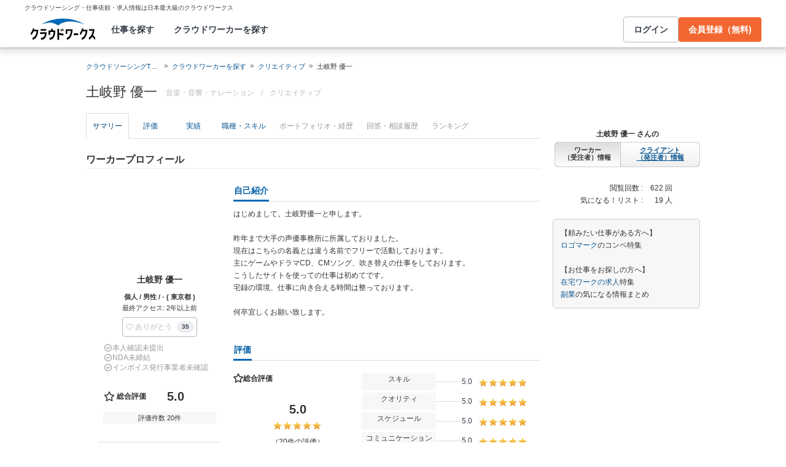

--- FILE ---
content_type: text/html; charset=utf-8
request_url: https://crowdworks.jp/public/employees/1086826
body_size: 12589
content:
<!DOCTYPE html>
<html lang="ja">
<head>  <script>
    dataLayer = [];

  </script>

    <script>
      // Unique Script ID: vKpDL5jr/Fs=
      dataLayer.push({});
    </script>

  <script>
  (function(w,d,s,l,i){w[l]=w[l]||[];w[l].push({'gtm.start':
  new Date().getTime(),event:'gtm.js'});var f=d.getElementsByTagName(s)[0],
  j=d.createElement(s),dl=l!='dataLayer'?'&l='+l:'';j.async=true;j.src=
  'https://www.googletagmanager.com/gtm.js?id='+i+dl;f.parentNode.insertBefore(j,f);
  })(window,document,'script','dataLayer','GTM-5DSGFK');</script>



  <meta charset="UTF-8">
  <meta name="viewport" content="width=1020">
  <title>土岐野 優一さん(クリエイティブ)に依頼・外注する | 簡単ネット発注なら【クラウドワークス】</title>
  <meta name="description" content="日本最大級のクラウドソーシング「クラウドワークス」にご登録いただいている土岐野 優一さんのプロフィールです。クリエイティブのスキルを持つプロフェッショナルに1時間から仕事を気軽に発注！発注者は手数料無料。" />

    <link rel="stylesheet" href="https://cw-assets.crowdworks.jp/vite/2026-01/1/packs/legacy/stylesheets/cw_theme-rails/application-BRXLysvT.css" media="all" debug="false" />
    <link rel="stylesheet" href="https://cw-assets.crowdworks.jp/vite/2026-01/1/packs/legacy/stylesheets/common/application-DsDr0RpD.css" media="all" />
    <link rel="stylesheet" href="https://cw-assets.crowdworks.jp/vite/2026-01/1/packs/legacy/stylesheets/base/public/employees/index-BLAApvTO.css" media="all" />
    <link href="/css/font-awesome.min.css?v3.2.1" media="all" rel="stylesheet" type="text/css" />


  <link rel="stylesheet" href="https://cw-assets.crowdworks.jp/packs/2026-01/1/css/2080-c8a2ec87d72d2bcc1c36.css" media="all" />
<link rel="stylesheet" href="https://cw-assets.crowdworks.jp/packs/2026-01/1/css/controller_based/public/employees/application-46b92a3dd463202ae82c.css" media="all" />

  <script>
(()=>{const unusedMethodLogger=message=>{const rollbar=window["Rollbar"];const logText=`unused method has been used. ${message}`;console.log(logText);if(!rollbar||typeof rollbar.info!=="function"){return}rollbar.info(logText)};if(window["UnusedMethodLogger"]){return}window["UnusedMethodLogger"]=unusedMethodLogger})();
const _railsSettings = {
  access_token: '9ef431d10cfd40f4b17325fc949cb598',
  revision: "3070c6e19afd1908a0d1cb80f93cdef9fb0ed7c9",
  environment: 'production',
  user_id: "",
  user_name: "",
};
let _rollbarConfig={accessToken:_railsSettings.access_token,captureUncaught:true,captureUnhandledRejections:true,autoInstrument:{network:true,networkRequestBody:false,networkResponseBody:false,log:true,dom:false,navigation:true,connectivity:true},checkIgnore:function(isUncaught,args,payload){try{const containsInArray=function(arr,txt){for(let i=0;i<arr.length;i++){if(txt.indexOf(arr[i])>=0){return true}}return false};const matchesInArray=function(arr,txt){return arr.indexOf(txt)>=0};const isIgnoredUserAgents=function(){const ignoreUserAgents=["Baiduspider","i-filter/sbm-safety/","MSIE","Trident/","jsdom/","YJApp-IOS"];const userAgent=window.navigator.userAgent;if(userAgent&&containsInArray(ignoreUserAgents,userAgent)){return true}return false};if(isIgnoredUserAgents()){return true}if(!isUncaught){return false}else{const message=payload.body.trace.exception.message;const errorClass=payload.body.trace.exception.class;const frames=payload.body.trace.frames;const isUnknownError=function(){for(let i=0;i<frames.length;i++){const frame=frames[i];if(frame.filename==="(unknown)"||frame.filename==="Unknown script code"){continue}if(frame.method==="[anonymous]"){if(frame.lineno===null||frame.lineno===-1){continue}if(frame.lineno===1&&frame.colno===0){continue}}return false}return true};const isInjectError=function(){const validSchemata=["http:","https:","webpack:"];for(let i=0;i<frames.length;i++){const m=frames[i].filename.match(/^[^/:]+:/);if(m&&validSchemata.indexOf(m[0])<0){return true}}return false};const isIgnoreError=function(){const ignoreErrorClasses=["AxiosError"];if(ignoreErrorClasses.indexOf(errorClass)>=0){return true}return false};const containsIgnoreFilename=function(){const ignoreFilenames=["https://www.googletagmanager.com/","https://googleads.g.doubleclick.net/","https://securepubads.g.doubleclick.net/","https://tpc.googlesyndication.com/","https://apis.google.com/","https://www.google-analytics.com/","https://b.st-hatena.com/","https://cdn.taboola.com/","https://ad.smar-t.jp/","https://connect.facebook.net/","https://cdn.channel.io","https://sp-trk.com/",".clarity.ms/","https://sslwidget.criteo.com/","https://api.keen.io/",".cloudfront.net/keen-tracking-",".yahoo.co.jp/",".chatplus.jp/","https://dmp.im-apps.net/","https://omnitag.omniscientai.com/"];for(let i=0;i<frames.length;i++){const filename=frames[i].filename;if(containsInArray(ignoreFilenames,filename)){return true}}return false};const matchesIgnoreMessageOnSingle=function(){const ignoreMessages=["Error loading script","Script error.","QuotaExceededError","Access is denied.\r\n","アクセスが拒否されました。\r\n"];if(frames.length===1){if(matchesInArray(ignoreMessages,message)){return true}}return false};const containsIgnoreMessageOnSingle=function(){const ignoreMessages=["Cannot find function getClientRects in object","out of memory"];if(frames.length===1){if(containsInArray(ignoreMessages,message)){return true}}return false};const containsIgnoreMessage=function(){const ignoreMessages=["MyApp_RemoveAllHighlights","この操作を完了するのに十分な記憶域がありません。\r\n","Can't find variable: gmo","Can't find variable: __gCrWeb","Can't find variable: FB","Can't find variable: UET","jQuery.easing[jQuery.easing.def] is not a function","Failed to connect to MetaMask"];if(containsInArray(ignoreMessages,message)){return true}return false};const containsIgnoreMessageOnFirefox=function(){const ignoreUserAgents=["Firefox/","FxiOS/"];const userAgent=window.navigator.userAgent;if(!userAgent||!containsInArray(ignoreUserAgents,userAgent)){return false}const ignoreMessages=["required module 'WrappedSelection' not supported","e.nativeSelection is null","Non-number found after exponent indicator","No identifiers allowed directly after numeric literal","Can't find variable:"," is not defined"];if(containsInArray(ignoreMessages,message)){return true}return false};if(isUnknownError()||isInjectError()||isIgnoreError()||matchesIgnoreMessageOnSingle()||containsIgnoreMessageOnSingle()||containsIgnoreFilename()||containsIgnoreMessage()||containsIgnoreMessageOnFirefox()){return true}}}catch(e){console.log(e)}return false},payload:{environment:_railsSettings.environment,server:{root:"webpack:///./"},client:{javascript:{code_version:_railsSettings.revision}},person:{}},enabled:true};if(_railsSettings.user_id!==""){_rollbarConfig.payload.person={id:_railsSettings.user_id,username:_railsSettings.user_name}}
!function(r){var e={};function o(n){if(e[n])return e[n].exports;var t=e[n]={i:n,l:!1,exports:{}};return r[n].call(t.exports,t,t.exports,o),t.l=!0,t.exports}o.m=r,o.c=e,o.d=function(r,e,n){o.o(r,e)||Object.defineProperty(r,e,{enumerable:!0,get:n})},o.r=function(r){"undefined"!=typeof Symbol&&Symbol.toStringTag&&Object.defineProperty(r,Symbol.toStringTag,{value:"Module"}),Object.defineProperty(r,"__esModule",{value:!0})},o.t=function(r,e){if(1&e&&(r=o(r)),8&e)return r;if(4&e&&"object"==typeof r&&r&&r.__esModule)return r;var n=Object.create(null);if(o.r(n),Object.defineProperty(n,"default",{enumerable:!0,value:r}),2&e&&"string"!=typeof r)for(var t in r)o.d(n,t,function(e){return r[e]}.bind(null,t));return n},o.n=function(r){var e=r&&r.__esModule?function(){return r.default}:function(){return r};return o.d(e,"a",e),e},o.o=function(r,e){return Object.prototype.hasOwnProperty.call(r,e)},o.p="",o(o.s=0)}([function(r,e,o){"use strict";var n=o(1),t=o(5);_rollbarConfig=_rollbarConfig||{},_rollbarConfig.rollbarJsUrl=_rollbarConfig.rollbarJsUrl||"https://cdn.rollbar.com/rollbarjs/refs/tags/v2.26.1/rollbar.min.js",_rollbarConfig.async=void 0===_rollbarConfig.async||_rollbarConfig.async;var a=n.setupShim(window,_rollbarConfig),l=t(_rollbarConfig);window.rollbar=n.Rollbar,a.loadFull(window,document,!_rollbarConfig.async,_rollbarConfig,l)},function(r,e,o){"use strict";var n=o(2),t=o(3);function a(r){return function(){try{return r.apply(this,arguments)}catch(r){try{console.error("[Rollbar]: Internal error",r)}catch(r){}}}}var l=0;function i(r,e){this.options=r,this._rollbarOldOnError=null;var o=l++;this.shimId=function(){return o},"undefined"!=typeof window&&window._rollbarShims&&(window._rollbarShims[o]={handler:e,messages:[]})}var s=o(4),d=function(r,e){return new i(r,e)},c=function(r){return new s(d,r)};function u(r){return a((function(){var e=this,o=Array.prototype.slice.call(arguments,0),n={shim:e,method:r,args:o,ts:new Date};window._rollbarShims[this.shimId()].messages.push(n)}))}i.prototype.loadFull=function(r,e,o,n,t){var l=!1,i=e.createElement("script"),s=e.getElementsByTagName("script")[0],d=s.parentNode;i.crossOrigin="",i.src=n.rollbarJsUrl,o||(i.async=!0),i.onload=i.onreadystatechange=a((function(){if(!(l||this.readyState&&"loaded"!==this.readyState&&"complete"!==this.readyState)){i.onload=i.onreadystatechange=null;try{d.removeChild(i)}catch(r){}l=!0,function(){var e;if(void 0===r._rollbarDidLoad){e=new Error("rollbar.js did not load");for(var o,n,a,l,i=0;o=r._rollbarShims[i++];)for(o=o.messages||[];n=o.shift();)for(a=n.args||[],i=0;i<a.length;++i)if("function"==typeof(l=a[i])){l(e);break}}"function"==typeof t&&t(e)}()}})),d.insertBefore(i,s)},i.prototype.wrap=function(r,e,o){try{var n;if(n="function"==typeof e?e:function(){return e||{}},"function"!=typeof r)return r;if(r._isWrap)return r;if(!r._rollbar_wrapped&&(r._rollbar_wrapped=function(){o&&"function"==typeof o&&o.apply(this,arguments);try{return r.apply(this,arguments)}catch(o){var e=o;throw e&&("string"==typeof e&&(e=new String(e)),e._rollbarContext=n()||{},e._rollbarContext._wrappedSource=r.toString(),window._rollbarWrappedError=e),e}},r._rollbar_wrapped._isWrap=!0,r.hasOwnProperty))for(var t in r)r.hasOwnProperty(t)&&(r._rollbar_wrapped[t]=r[t]);return r._rollbar_wrapped}catch(e){return r}};for(var p="log,debug,info,warn,warning,error,critical,global,configure,handleUncaughtException,handleAnonymousErrors,handleUnhandledRejection,captureEvent,captureDomContentLoaded,captureLoad".split(","),f=0;f<p.length;++f)i.prototype[p[f]]=u(p[f]);r.exports={setupShim:function(r,e){if(r){var o=e.globalAlias||"Rollbar";if("object"==typeof r[o])return r[o];r._rollbarShims={},r._rollbarWrappedError=null;var l=new c(e);return a((function(){e.captureUncaught&&(l._rollbarOldOnError=r.onerror,n.captureUncaughtExceptions(r,l,!0),e.wrapGlobalEventHandlers&&t(r,l,!0)),e.captureUnhandledRejections&&n.captureUnhandledRejections(r,l,!0);var a=e.autoInstrument;return!1!==e.enabled&&(void 0===a||!0===a||function(r){return!("object"!=typeof r||void 0!==r.page&&!r.page)}(a))&&r.addEventListener&&(r.addEventListener("load",l.captureLoad.bind(l)),r.addEventListener("DOMContentLoaded",l.captureDomContentLoaded.bind(l))),r[o]=l,l}))()}},Rollbar:c}},function(r,e,o){"use strict";function n(r,e,o,n){r._rollbarWrappedError&&(n[4]||(n[4]=r._rollbarWrappedError),n[5]||(n[5]=r._rollbarWrappedError._rollbarContext),r._rollbarWrappedError=null);var t=e.handleUncaughtException.apply(e,n);o&&o.apply(r,n),"anonymous"===t&&(e.anonymousErrorsPending+=1)}r.exports={captureUncaughtExceptions:function(r,e,o){if(r){var t;if("function"==typeof e._rollbarOldOnError)t=e._rollbarOldOnError;else if(r.onerror){for(t=r.onerror;t._rollbarOldOnError;)t=t._rollbarOldOnError;e._rollbarOldOnError=t}e.handleAnonymousErrors();var a=function(){var o=Array.prototype.slice.call(arguments,0);n(r,e,t,o)};o&&(a._rollbarOldOnError=t),r.onerror=a}},captureUnhandledRejections:function(r,e,o){if(r){"function"==typeof r._rollbarURH&&r._rollbarURH.belongsToShim&&r.removeEventListener("unhandledrejection",r._rollbarURH);var n=function(r){var o,n,t;try{o=r.reason}catch(r){o=void 0}try{n=r.promise}catch(r){n="[unhandledrejection] error getting `promise` from event"}try{t=r.detail,!o&&t&&(o=t.reason,n=t.promise)}catch(r){}o||(o="[unhandledrejection] error getting `reason` from event"),e&&e.handleUnhandledRejection&&e.handleUnhandledRejection(o,n)};n.belongsToShim=o,r._rollbarURH=n,r.addEventListener("unhandledrejection",n)}}}},function(r,e,o){"use strict";function n(r,e,o){if(e.hasOwnProperty&&e.hasOwnProperty("addEventListener")){for(var n=e.addEventListener;n._rollbarOldAdd&&n.belongsToShim;)n=n._rollbarOldAdd;var t=function(e,o,t){n.call(this,e,r.wrap(o),t)};t._rollbarOldAdd=n,t.belongsToShim=o,e.addEventListener=t;for(var a=e.removeEventListener;a._rollbarOldRemove&&a.belongsToShim;)a=a._rollbarOldRemove;var l=function(r,e,o){a.call(this,r,e&&e._rollbar_wrapped||e,o)};l._rollbarOldRemove=a,l.belongsToShim=o,e.removeEventListener=l}}r.exports=function(r,e,o){if(r){var t,a,l="EventTarget,Window,Node,ApplicationCache,AudioTrackList,ChannelMergerNode,CryptoOperation,EventSource,FileReader,HTMLUnknownElement,IDBDatabase,IDBRequest,IDBTransaction,KeyOperation,MediaController,MessagePort,ModalWindow,Notification,SVGElementInstance,Screen,TextTrack,TextTrackCue,TextTrackList,WebSocket,WebSocketWorker,Worker,XMLHttpRequest,XMLHttpRequestEventTarget,XMLHttpRequestUpload".split(",");for(t=0;t<l.length;++t)r[a=l[t]]&&r[a].prototype&&n(e,r[a].prototype,o)}}},function(r,e,o){"use strict";function n(r,e){this.impl=r(e,this),this.options=e,function(r){for(var e=function(r){return function(){var e=Array.prototype.slice.call(arguments,0);if(this.impl[r])return this.impl[r].apply(this.impl,e)}},o="log,debug,info,warn,warning,error,critical,global,configure,handleUncaughtException,handleAnonymousErrors,handleUnhandledRejection,_createItem,wrap,loadFull,shimId,captureEvent,captureDomContentLoaded,captureLoad".split(","),n=0;n<o.length;n++)r[o[n]]=e(o[n])}(n.prototype)}n.prototype._swapAndProcessMessages=function(r,e){var o,n,t;for(this.impl=r(this.options);o=e.shift();)n=o.method,t=o.args,this[n]&&"function"==typeof this[n]&&("captureDomContentLoaded"===n||"captureLoad"===n?this[n].apply(this,[t[0],o.ts]):this[n].apply(this,t));return this},r.exports=n},function(r,e,o){"use strict";r.exports=function(r){return function(e){if(!e&&!window._rollbarInitialized){for(var o,n,t=(r=r||{}).globalAlias||"Rollbar",a=window.rollbar,l=function(r){return new a(r)},i=0;o=window._rollbarShims[i++];)n||(n=o.handler),o.handler._swapAndProcessMessages(l,o.messages);window[t]=n,window._rollbarInitialized=!0}}}}]);
</script>


  <meta name="csrf-param" content="authenticity_token" />
<meta name="csrf-token" content="LaVg8GOtlqS5ScTU9dieUSmeqlb2HRyqZU_kG3lm-Dx-_i9OI2NbKVRHCrGw41v8DSlro3lsuDWCUJ9pDaHoyQ" />
  <link rel="canonical" href="https://crowdworks.jp/public/employees/1086826/" />

  <link rel="apple-touch-icon" href="/apple-touch-icon.png">
<link rel="manifest" href="/manifest.webmanifest">
  <link rel="icon" href="/favicon.ico" sizes="32x32">
  <link rel="icon" href="/favicon.svg" type="image/svg+xml">

  

  <meta property="og:url" content="https://crowdworks.jp/public/employees/1086826" />
  <meta property="og:type" content="website" />
  <meta property="og:title" content="土岐野 優一さん(クリエイティブ)に依頼・外注する | 簡単ネット発注なら【クラウドワークス】" />
  <meta property="og:image" content="http://crowdworks.jp/attachments/25706005.jpg?height=240&amp;width=240" />
  <meta property="og:description" content="日本最大級のクラウドソーシング「クラウドワークス」にご登録いただいている土岐野 優一さんのプロフィールです。クリエイティブのスキルを持つプロフェッショナルに1時間から仕事を気軽に発注！発注者は手数料無料。" />
  <meta property="fb:app_id" content="396672210349661" />
  <meta content="86400" http-equiv="Expires" />
  <meta name="twitter:card" content="summary" />
  <meta name="twitter:site" content="@CrowdWorksjp" />
  <meta name="google" content="nositelinkssearchbox" />
  <meta name="application-name" content="クラウドワークス"/>
    <script>
    var KEEN_TRACKING_VERSION = "2018022300";

    !function(name,path,ctx){
      var latest,prev=name!=='Keen'&&window.Keen?window.Keen:false;ctx[name]=ctx[name]||{ready:function(fn){var h=document.getElementsByTagName('head')[0],s=document.createElement('script'),w=window,loaded;s.onload=s.onreadystatechange=function(){if((s.readyState&&!(/^c|loade/.test(s.readyState)))||loaded){return}s.onload=s.onreadystatechange=null;loaded=1;latest=w.Keen;if(prev){w.Keen=prev}else{try{delete w.Keen}catch(e){w.Keen=void 0}}ctx[name]=latest;ctx[name].ready(fn)};s.async=1;s.src=path;h.parentNode.insertBefore(s,h)}}
    }('Keen','https://d26b395fwzu5fz.cloudfront.net/keen-tracking-1.4.0.min.js',this);

    window.KeenClient = (function () {
      var trackingConfig = {
        pageViews: true,
        clicks: false,
        formSubmits: false, 
        scrollState: true
      };
      var keenClient;

      function init() {
        var client = new Keen({
          projectId: '5a308140c9e77c0001c7770f',
          writeKey: 'EA9072A10D23122173A284174B66E4053EACF92AA57745045E3B8BBAB13044E2'
        });

        var currentUnixTimestamp = Math.floor((new Date()).getTime() / 1000);
        var sessionCookie = Keen.utils.cookie('keen_session');
        if (sessionCookie.get('timestamp') && sessionCookie.get('timestamp') < currentUnixTimestamp - 1800) {
          sessionCookie.set('uuid', Keen.helpers.getUniqueId());
        }
        if (!sessionCookie.get('uuid')) {
          sessionCookie.set('uuid', Keen.helpers.getUniqueId());
        }
        sessionCookie.set('timestamp', currentUnixTimestamp);

        client.extendEvents(function () {
          var events = {"http_request_uuid":"9a4ccf40-c06e-48eb-b60d-22fd8c910891","user":{"logged_in":false,"user_auth_id":null,"user_id":null}};

          events['tracking_metadata'] = {
            version: KEEN_TRACKING_VERSION,
            active_streams: {
              pageviews: trackingConfig.pageViews,
              clicks: trackingConfig.clicks,
              form_submissions: trackingConfig.formSubmits,
              scroll: trackingConfig.scrollState
            },
            controller_name: "Public::EmployeesController",
            action_name: "show",
            rendered_template_format: "html"
          };

          events['session_uuid'] = sessionCookie.get('uuid');

          return events;
        });

        client.initAutoTracking({
          ignoreDisabledFormFields: false,
          ignoreFormFieldTypes: ['password'],
          recordClicks: false, 
          recordPageViews: trackingConfig.pageViews,
          recordFormSubmits: trackingConfig.formSubmits,
          recordScrollState: trackingConfig.scrollState
        });

        return client;
      }

      return {
        ready: function (fn) {
          Keen.ready(function () {
            keenClient = keenClient || init();
            fn(keenClient, trackingConfig);
          });
        }
      };
    })();
  </script>
  <script src="https://cw-assets.crowdworks.jp/assets/keen-io-67fad2b9b94c72f4e51c606aebea739458422c9080184e11f53da4ec0ef99bd9.js"></script>

</head>
<body id="top" class="public-employees public-employees-show not-logged_in"
      data-controller-action="Show">

  
  

  <div id="norman-header-section" class="norman_header_section" data="{&quot;headerMenuProps&quot;:{&quot;isLogin&quot;:false,&quot;userRole&quot;:&quot;&quot;,&quot;username&quot;:&quot;&quot;},&quot;mainMenuHighlight&quot;:&quot;&quot;}">
    <div class="norman_header_section_area"></div> 
</div>
  
  <div id="cw-flash_group" class="cw-flash_group">
</div>


  <div id="ContentContainer" class="cw-container">
      <div id="ContentHeader">
          <div class="guide_container standalone">
            <div class="breadcrumb_container">
                  <ol class="cw-breadcrumb" itemscope="itemscope" itemtype="https://schema.org/BreadcrumbList"><li itemprop="itemListElement" itemscope="itemscope" itemtype="https://schema.org/ListItem"><span itemprop="name"><a itemprop="item" href="/">クラウドソーシングTOP</a><meta itemprop="position" content="1"></meta></span></li><li itemprop="itemListElement" itemscope="itemscope" itemtype="https://schema.org/ListItem"><span itemprop="name"><a itemprop="item" href="/public/user_occupations">クラウドワーカーを探す</a><meta itemprop="position" content="2"></meta></span></li><li itemprop="itemListElement" itemscope="itemscope" itemtype="https://schema.org/ListItem"><span itemprop="name"><a itemprop="item" href="/public/employees/ogroup/5">クリエイティブ</a><meta itemprop="position" content="3"></meta></span></li><li itemprop="itemListElement" itemscope="itemscope" itemtype="https://schema.org/ListItem"><span itemprop="name">土岐野 優一</span><meta itemprop="position" content="4"></meta></li></ol>

            </div>
            <div class="title_container">
              <h1>
                土岐野 優一
                <p class="subtitle">      <span class="subtitle-in-h1-pc">
        音楽・音響・ナレーション
      </span>
</p>
              </h1>
              <p class="subtitle">    <span class="subtitle-out-of-h1-pc">
      <span class="sub-element">/</span>
      <span class="sub-element"><a href="/public/employees/ogroup/5">クリエイティブ</a></span>
    </span>
</p>
              

            </div>
          </div>
      </div>

    <div id="Content" class="">

  
  

















<div class="cw-global_row"><div>

  <div style="position:relative">
    <div id="pjax-container">
    <ul class="cw-nav cw-nav_tabs employee_menu">
    <li class="show active">
      <a href="/public/employees/1086826">サマリー</a>
    </li>
    <li class="feedbacks">
      <a href="/public/employees/1086826/feedbacks">評価</a>
    </li>
    <li class="contracts">
      <a href="/public/employees/1086826/contracts">実績</a>
    </li>
    <li class="occupations">
      <a href="/public/employees/1086826/occupations">職種・スキル</a>
    </li>
    <li class="resumes disabled">
      <span>ポートフォリオ・経歴</span>
    </li>
    <li class="consultation disabled">
      <span>回答・相談履歴</span>
    </li>
    <li class="ranking disabled">
      <span>ランキング</span>
    </li>
</ul>
<img class="pjax_loading" style="display:none" src="https://cw-assets.crowdworks.jp/vite/2026-01/1/loading_40x40-Bwn99jeF.gif" width="40" height="40" />

      <div id="pjax-content">

          <h2 class="employee-summary-heading-pc">
            <span>ワーカープロフィール</span>
          </h2>


        <div class="summary-column-layout">
          <div class="primary">


    <p class="profile-image-pc">
      <span style="height: 140px; width: 140px; display: table-cell; vertical-align: middle; text-align: center;" class="image-container"><img alt="" width="140" height="105" src="/attachments/25706005.jpg?height=140&amp;width=140"></span>
    </p>


  <div class="user-display-name">
    土岐野 優一
  </div>

  <p class="attributes">
    個人 / 男性 / - ( 東京都 )
  </p>

  <p class="last_activity">
    最終アクセス: 2年以上前
  </p>

  <div id="thanks-button-m-only-one" class="thanks_button_m" data="{&quot;toUserId&quot;:1086826}"></div>


    <div id="pc-employee-achievements-container" data="{&quot;employee&quot;:{&quot;isIdentiryVerified&quot;:false,&quot;nonDisclosureAgreementConcluded&quot;:false,&quot;isQualifiedInvoiceIssuer&quot;:false,&quot;feedbacks&quot;:{&quot;averageScore&quot;:5.0,&quot;count&quot;:20},&quot;projectFinishedRate&quot;:{&quot;value&quot;:100,&quot;totalAcceptanceCount&quot;:23,&quot;totalFinishedCount&quot;:23},&quot;countAsEmployeeExceptTasks&quot;:23,&quot;acceptedTasks&quot;:{&quot;rate&quot;:0,&quot;count&quot;:0}}}">
</div>
    <div class="employee-summaries">

      <div class="">
        <dl class="summary">
          <dt>
            ステータス
          </dt>

          <dd>
            <span class="status available">
              対応可能です
            </span>
          </dd>
        </dl>

        <dl class="summary">
          <dt>
            時間単価
          </dt>

          <dd>
            1,000 〜 
            
          </dd>
        </dl>

        <dl class="summary">
            <dt>
              稼働可能<br />時間/週
            </dt>

          <dd>
            20〜30時間
          </dd>
        </dl>


        <dl class="summary">
          <dt>
            登録日
          </dt>

          <dd>
            2016年10月30日
          </dd>
        </dl>
      </div>
    </div>

    <table class="employee stacked mixin-for-info">
      <thead>
      <tr>
        <th class="section-title">職種</th>
      </tr>
      </thead>
      <tbody class="relative_data">
      <tr>
        <td>
          <div class="cw-widget">
            <ul class="cw-nav cw-list_nav">
              <li class="parent occupation-list"><a href="/public/employees/ogroup/5">クリエイティブ</a>
                <ul class="cw-nav cw-list_nav">
                    <li><a href="/public/employees/occupation/96"><span class='icon-caret-right'></span> 声優・ナレーター</a></li>
                </ul>
              </li>
            </ul>
          </div>
        </td>
      </tr>
      </tbody>
    </table>
    <table class="employee stacked mixin-for-info">
      <thead>
      <tr>
        <th class="section-title">スキル</th>
      </tr>
      </thead>
      <tbody class="relative_data">
      <tr>
        <td>
          <div class="cw-widget">
            <ul class="cw-nav cw-list_nav">
                <li>
                  <a href="/public/employees/skill/70">
                    <span class='icon-caret-right'></span>
                    MS-Word (ワード)
</a>                </li>
              <div class="to-detail-skill">
                <a href="/public/employees/1086826/occupations">
                  職種・スキルの続きを見る
</a>              </div>
            </ul>
          </div>
        </td>
      </tr>
      </tbody>
    </table>

</div>
          <div class="secondary">


              <div class="introduction">
                <h3 class="cw-sub_head">
                  <span>自己紹介</span>
                </h3>
                <p>
                  はじめまして。土岐野優一と申します。<br />
<br />
昨年まで大手の声優事務所に所属しておりました。<br />
現在はこちらの名義とは違う名前でフリーで活動しております。<br />
主にゲームやドラマCD、CMソング、吹き替えの仕事をしております。<br />
こうしたサイトを使っての仕事は初めてです。<br />
宅録の環境、仕事に向き合える時間は整っております。<br />
<br />
何卒宜しくお願い致します。
                </p>
              </div>

            <div class="feedbacks_summary">
              <h3 class="cw-sub_head">
                <span>評価</span>
              </h3>
                <div id="summary-feedbacks-container" data="{&quot;feedbacks&quot;:{&quot;total_rating&quot;:{&quot;average_score&quot;:5.0,&quot;evaluation_count&quot;:20,&quot;rating_item_scores&quot;:[{&quot;label_text&quot;:&quot;skills&quot;,&quot;score&quot;:5.0},{&quot;label_text&quot;:&quot;quality&quot;,&quot;score&quot;:5.0},{&quot;label_text&quot;:&quot;deadlines&quot;,&quot;score&quot;:5.0},{&quot;label_text&quot;:&quot;communication&quot;,&quot;score&quot;:5.0},{&quot;label_text&quot;:&quot;cooperation&quot;,&quot;score&quot;:5.0}]},&quot;user_id&quot;:1086826,&quot;user_ratings&quot;:[{&quot;user_id&quot;:474465,&quot;img_src&quot;:&quot;/attachments/36416340.jpg?height=40\u0026width=40&quot;,&quot;average_score&quot;:5.0,&quot;comment&quot;:&quot;クオリティもご対応もよく、大変助かっています！\r\n今後ともよろしくお願いいたします。&quot;,&quot;job_offer_id&quot;:6212101,&quot;job_offer_title&quot;:&quot;声優・ナレーション制作の仕事&quot;,&quot;private&quot;:true,&quot;nofollow&quot;:true,&quot;rated_at&quot;:&quot;2021-03-15T15:27:03+09:00&quot;,&quot;rating_item_scores&quot;:[{&quot;label_text&quot;:&quot;skills&quot;,&quot;score&quot;:5},{&quot;label_text&quot;:&quot;quality&quot;,&quot;score&quot;:5},{&quot;label_text&quot;:&quot;deadlines&quot;,&quot;score&quot;:5},{&quot;label_text&quot;:&quot;communication&quot;,&quot;score&quot;:5},{&quot;label_text&quot;:&quot;cooperation&quot;,&quot;score&quot;:5}]},{&quot;user_id&quot;:474465,&quot;img_src&quot;:&quot;/attachments/36416340.jpg?height=40\u0026width=40&quot;,&quot;average_score&quot;:5.0,&quot;comment&quot;:&quot;お疲れ様でした！ありがとうございます！&quot;,&quot;job_offer_id&quot;:6127835,&quot;job_offer_title&quot;:&quot;声優・ナレーション制作の仕事&quot;,&quot;private&quot;:true,&quot;nofollow&quot;:true,&quot;rated_at&quot;:&quot;2021-02-17T10:55:22+09:00&quot;,&quot;rating_item_scores&quot;:[{&quot;label_text&quot;:&quot;skills&quot;,&quot;score&quot;:5},{&quot;label_text&quot;:&quot;quality&quot;,&quot;score&quot;:5},{&quot;label_text&quot;:&quot;deadlines&quot;,&quot;score&quot;:5},{&quot;label_text&quot;:&quot;communication&quot;,&quot;score&quot;:5},{&quot;label_text&quot;:&quot;cooperation&quot;,&quot;score&quot;:5}]},{&quot;user_id&quot;:474465,&quot;img_src&quot;:&quot;/attachments/36416340.jpg?height=40\u0026width=40&quot;,&quot;average_score&quot;:5.0,&quot;comment&quot;:&quot;レスも早く、クオリティも高く満足しております。ありがとうございました！&quot;,&quot;job_offer_id&quot;:6114559,&quot;job_offer_title&quot;:&quot;声優・ナレーション制作の仕事&quot;,&quot;private&quot;:true,&quot;nofollow&quot;:true,&quot;rated_at&quot;:&quot;2021-02-10T10:35:12+09:00&quot;,&quot;rating_item_scores&quot;:[{&quot;label_text&quot;:&quot;skills&quot;,&quot;score&quot;:5},{&quot;label_text&quot;:&quot;quality&quot;,&quot;score&quot;:5},{&quot;label_text&quot;:&quot;deadlines&quot;,&quot;score&quot;:5},{&quot;label_text&quot;:&quot;communication&quot;,&quot;score&quot;:5},{&quot;label_text&quot;:&quot;cooperation&quot;,&quot;score&quot;:5}]}],&quot;enabled_checkbox_for_comment_only&quot;:false,&quot;comment_only&quot;:false},&quot;isMobile&quot;:false}" style="margin: 20px 0 15px;"></div>
            </div>

            <div class="contract_summary">
              <h3 class="cw-sub_head">
                <span>受注実績</span>
              </h3>
                <div id="summary-contracts-container" data="{&quot;contracts&quot;:{&quot;user_id&quot;:1086826,&quot;contracts&quot;:[{&quot;job_offer_id&quot;:6212101,&quot;job_offer_title&quot;:&quot;声優・ナレーション制作の仕事&quot;,&quot;private&quot;:true,&quot;nofollow&quot;:true,&quot;job_offer_category_id&quot;:265,&quot;job_offer_category_name&quot;:&quot;声優・ナレーション制作&quot;,&quot;job_offer_category_group_icon_class_name&quot;:&quot;icon-music&quot;,&quot;payment_type&quot;:&quot;固定報酬制&quot;,&quot;condition_text&quot;:&quot;契約金額（目安）:  〜  3,300円&quot;,&quot;is_active&quot;:false,&quot;contracted&quot;:false,&quot;period&quot;:&quot;終了日：2021年03月15日(月)&quot;},{&quot;job_offer_id&quot;:6127835,&quot;job_offer_title&quot;:&quot;声優・ナレーション制作の仕事&quot;,&quot;private&quot;:true,&quot;nofollow&quot;:true,&quot;job_offer_category_id&quot;:265,&quot;job_offer_category_name&quot;:&quot;声優・ナレーション制作&quot;,&quot;job_offer_category_group_icon_class_name&quot;:&quot;icon-music&quot;,&quot;payment_type&quot;:&quot;固定報酬制&quot;,&quot;condition_text&quot;:&quot;契約金額（目安）:  〜  3,300円&quot;,&quot;is_active&quot;:false,&quot;contracted&quot;:false,&quot;period&quot;:&quot;終了日：2021年02月17日(水)&quot;},{&quot;job_offer_id&quot;:6114559,&quot;job_offer_title&quot;:&quot;声優・ナレーション制作の仕事&quot;,&quot;private&quot;:true,&quot;nofollow&quot;:true,&quot;job_offer_category_id&quot;:265,&quot;job_offer_category_name&quot;:&quot;声優・ナレーション制作&quot;,&quot;job_offer_category_group_icon_class_name&quot;:&quot;icon-music&quot;,&quot;payment_type&quot;:&quot;固定報酬制&quot;,&quot;condition_text&quot;:&quot;契約金額（目安）:  〜  3,300円&quot;,&quot;is_active&quot;:false,&quot;contracted&quot;:false,&quot;period&quot;:&quot;終了日：2021年02月10日(水)&quot;}]}}" style="margin: 5px 0 15px;"></div>
            </div>





            

              <div class="other_information">
                <h3 class="cw-sub_head">
                  <span>その他の情報</span>
                </h3>


                  <h4>出身地</h4>
                  <p>
                  東京都
                  </p>



              </div>
          </div>
        </div>
      </div>
    </div><div class="actions">


  <div class="switch-role">
    <span class="name">土岐野 優一 さんの</span><br />
    <span class="employee current">ワーカー<br />
（受注者）情報</span><a href="/public/employers/1086826"><span class="employer">クライアント<br />
（発注者）情報</span></a>
  </div>

  <table class="summary">
    <tr>
      <th>閲覧回数 :</th>
      <td>622 回</td>
    </tr>
    <tr>
      <th>気になる！リスト :</th>
      <td>19 人</td>
    </tr>
  </table>

    <p class="to_lp">【頼みたい仕事がある方へ】<br />
<a href="https://crowdworks.jp/static/lp/cl/competition/logos/">ロゴマーク</a>のコンペ特集<br />
<br />
【お仕事をお探しの方へ】<br />
<a href="/lp/mm/zaitaku">在宅ワークの求人</a>特集<br />
<a href="/lp/mm/secondjob">副業</a>の気になる情報まとめ</p>

</div>

  </div>

    <div id="recommend-pro-crowdworker" data="{&quot;recommemded_pro_crowdworker_section_json&quot;:{&quot;employee_user_name&quot;:&quot;土岐野 優一&quot;,&quot;employee_user_occupation_name&quot;:&quot;クリエイティブ&quot;,&quot;pro_crowdworker_users&quot;:[{&quot;id&quot;:1472872,&quot;img_src&quot;:&quot;/attachments/51634740.png?height=90\u0026width=90&quot;,&quot;name&quot;:&quot;madammadam007&quot;,&quot;contract_count&quot;:494,&quot;min_hourly_wage&quot;:1000},{&quot;id&quot;:604926,&quot;img_src&quot;:&quot;/attachments/5276755.jpg?height=90\u0026width=90&quot;,&quot;name&quot;:&quot;TSU BA SA&quot;,&quot;contract_count&quot;:432,&quot;min_hourly_wage&quot;:5000},{&quot;id&quot;:5354388,&quot;img_src&quot;:&quot;https://cw-assets.crowdworks.jp/vite/2026-01/1/packs/legacy/images/user_picture/default/90x90-Co8HZeJY.png&quot;,&quot;name&quot;:&quot;nanao13&quot;,&quot;contract_count&quot;:1081,&quot;min_hourly_wage&quot;:1000},{&quot;id&quot;:3529610,&quot;img_src&quot;:&quot;/attachments/24634559.jpg?height=90\u0026width=90&quot;,&quot;name&quot;:&quot;才野楽太郎&quot;,&quot;contract_count&quot;:809,&quot;min_hourly_wage&quot;:1500},{&quot;id&quot;:1111510,&quot;img_src&quot;:&quot;/attachments/46822999.jpg?height=90\u0026width=90&quot;,&quot;name&quot;:&quot;ks1352&quot;,&quot;contract_count&quot;:999,&quot;min_hourly_wage&quot;:1000}]},&quot;is_mobile&quot;:false}"></div>

    <section class="cw-section similer_categories">
      <div class="cw-section_head cw-section_head_secondary">
        <h2 class="head_inner">関連カテゴリのワーカーを見る</h2>
      </div>
      <div class="job_categories">
          <h3 class="category_group sounds"><a href="/public/employees/group/sounds/">音楽・音響・ナレーション</a></h3>
          <p><a href="/public/employees/category/265/">声優・ナレーション制作</a></p>
      </div>
    </section>

    <div id="qa-section" style="min-height: 418px;" data="{&quot;is_mobile&quot;:false}"></div>


</div></div>
</div>

    
  </div>

  <div id="norman-footer" data="{&quot;footerMenuProps&quot;:{&quot;isLogin&quot;:false,&quot;userRole&quot;:null}}">
</div>
  <div id="back-to-top-button"></div>

  

  <div class="intro-control prev"><span class="icon-chevron-left"></span> 前へ</div>
<div class="intro-control next">次へ <span class="icon-chevron-right"></span></div>
<div class="intro-control skip">あとで見る</div>

  <script src="https://cw-assets.crowdworks.jp/assets/application_pc-98bfaa513d2a4c825c33cd3d40c3cd13b0a0924dcc3167d7f2490892c1598f26.js"></script>

  <script src="https://cw-assets.crowdworks.jp/packs/2026-01/1/js/runtime-5c094a7e58d3389019e4.js"></script>
<script src="https://cw-assets.crowdworks.jp/packs/2026-01/1/js/2080-6553277c021b9a8ae9fd.js"></script>
<script src="https://cw-assets.crowdworks.jp/packs/2026-01/1/js/legacy/entries/application_pc-cc99e5a0b38beee832dc.js"></script>
<script src="https://cw-assets.crowdworks.jp/packs/2026-01/1/js/controller_based/public/employees/application-e4f8dbcc369e2c54c71c.js"></script>
  

</body>
</html>


--- FILE ---
content_type: application/javascript
request_url: https://cw-assets.crowdworks.jp/packs/2026-01/1/js/controller_based/public/employees/application-e4f8dbcc369e2c54c71c.js
body_size: 53646
content:
/*! For license information please see application-e4f8dbcc369e2c54c71c.js.LICENSE.txt */
(self.webpackChunk=self.webpackChunk||[]).push([[788],{8324:e=>{!function(t){var r={src:"https://www.youtube.com/iframe_api",loading:!1,loaded:!1,listeners:[],load:function(e){var r=this;if(this.listeners.push(e),this.loaded)setTimeout((function(){r.done()}));else if(!this.loading){this.loading=!0,t.onYouTubeIframeAPIReady=function(){r.loaded=!0,r.done()};var n=document.createElement("script");n.type="text/javascript",n.src=this.src,document.body.appendChild(n)}},done:function(){for(delete t.onYouTubeIframeAPIReady;this.listeners.length;)this.listeners.pop()(t.YT)}};e.exports?e.exports=r:t.YouTubeIframeLoader=r}(window)},9450:(e,t,r)=>{"use strict";r.d(t,{_:()=>n});var n=function(e){var t=function(e){return e.map((function(e){return{labelText:e.label_text,score:e.score}}))},r=e.total_rating,n={averageScore:r.average_score,evaluationCount:r.evaluation_count,ratingItemScores:t(r.rating_item_scores)},a=e.user_ratings.map((function(e){return{userId:e.user_id,imgSrc:e.img_src,averageScore:e.average_score,comment:e.comment,jobOfferId:e.job_offer_id,jobOfferTitle:e.job_offer_title,private:e.private,nofollow:e.nofollow,ratedAt:e.rated_at,ratingItemScores:t(e.rating_item_scores)}}));return{totalRating:n,userId:e.user_id,userRatings:a,commentOnly:e.comment_only,enabledCheckboxForCommentOnly:e.enabled_checkbox_for_comment_only}}},2174:(e,t,r)=>{"use strict";r.d(t,{X:()=>n});var n=function(e){var t=e.contracts.map((function(e){return{jobOfferId:e.job_offer_id,jobOfferTitle:e.job_offer_title,private:e.private,nofollow:e.nofollow,jobOfferCategoryId:e.job_offer_category_id,jobOfferCategoryName:e.job_offer_category_name,jobOfferCategoryGroupIconClassName:e.job_offer_category_group_icon_class_name,paymentType:e.payment_type,conditionText:e.condition_text,period:e.period,isActive:e.is_active,contracted:e.contracted}}));return{userId:e.user_id,contracts:t}}},9146:(e,t,r)=>{"use strict";r.d(t,{g:()=>o});var n=r(5891);n.A.Axios,n.A.AxiosError,n.A.CanceledError,n.A.isCancel,n.A.CancelToken,n.A.VERSION,n.A.all,n.A.Cancel,n.A.isAxiosError,n.A.spread,n.A.toFormData;const a=n.A.AxiosHeaders;n.A.HttpStatusCode,n.A.formToJSON,n.A.getAdapter,n.A.mergeConfig;var i=function(e){var t,r=document.querySelector('meta[name="csrf-token"]');return r?(e.headers||(e.headers=a.from({})),e.headers["X-CSRF-TOKEN"]=null!==(t=r.getAttribute("content"))&&void 0!==t?t:"",e):e},o=n.A.create({withCredentials:!0});o.interceptors.request.use(i,(function(e){return Promise.reject(e)}))},6636:(e,t,r)=>{"use strict";var n=r(1918),a=r(6150),i=r(7355),o=r(895),s=["href"],l=["src","srcset"];const d=(0,n.pM)({__name:"RecommendedProCrowdworkerSection",props:{recommemded_pro_crowdworker_section_json:{},is_mobile:{type:Boolean}},setup:function(e){var t=e;return function(e,r){return(0,n.uX)(),(0,n.CE)("div",{class:(0,n.C4)([e.$style.root,t.is_mobile&&e.$style.rootMobile])},[(0,n.bF)(i.A,{isMobile:t.is_mobile,title:"\u3010\u767a\u6ce8\u521d\u5fc3\u8005\u306e\u65b9\u3078\u3011\u540c\u3058\u8077\u7a2e\u306e\u30d7\u30ed\u30af\u30e9\u30a6\u30c9\u30ef\u30fc\u30ab\u30fc",class:(0,n.C4)(t.is_mobile&&e.$style.inner_title_margin)},null,8,["isMobile","class"]),(0,n.Lk)("p",{class:(0,n.C4)(e.$style.description)},[(0,n.eW)((0,n.v_)(t.recommemded_pro_crowdworker_section_json.employee_user_name)+"\u3055\u3093\u3068\u540c\u3058\u8077\u7a2e\uff08"+(0,n.v_)(t.recommemded_pro_crowdworker_section_json.employee_user_occupation_name)+"\uff09\u306e",1),r[0]||(r[0]=(0,n.Lk)("a",{href:"/lp/procrowdworker/for-client"},"\u30d7\u30ed\u30af\u30e9\u30a6\u30c9\u30ef\u30fc\u30ab\u30fc",-1)),r[1]||(r[1]=(0,n.eW)("\u3092\u8868\u793a\u3057\u3066\u3044\u307e\u3059\u3002 ",-1))],2),(0,n.Lk)("ul",{class:(0,n.C4)(e.$style.grid)},[((0,n.uX)(!0),(0,n.CE)(n.FK,null,(0,n.pI)(t.recommemded_pro_crowdworker_section_json.pro_crowdworker_users,(function(t){return(0,n.uX)(),(0,n.CE)("li",{key:t.id,class:(0,n.C4)(e.$style.item)},[(0,n.Lk)("div",{class:(0,n.C4)(e.$style.avatar)},[(0,n.Lk)("a",{href:(0,n.R1)(o.p$9)(t.id,{ref:"pro_recommend_public_employees"})},[(0,n.Lk)("img",{src:t.img_src,srcset:"".concat(t.img_src," 1x"),alt:""},null,8,l)],8,s)],2),(0,n.Lk)("div",{class:(0,n.C4)(e.$style.body)},[(0,n.bF)((0,n.R1)(a.NormanLinkText),{text:t.name,to:(0,n.R1)(o.p$9)(t.id,{ref:"pro_recommend_public_employees"}),class:(0,n.C4)(e.$style.name)},null,8,["text","to","class"]),(0,n.Lk)("dl",{class:(0,n.C4)(e.$style.dl)},[r[2]||(r[2]=(0,n.Lk)("dt",null,"\u53d7\u6ce8\u5b9f\u7e3e",-1)),(0,n.Lk)("dd",null,(0,n.v_)(t.contract_count)+" \u4ef6",1),r[3]||(r[3]=(0,n.Lk)("dt",null,"\u6642\u9593\u5358\u4fa1",-1)),(0,n.Lk)("dd",null,(0,n.v_)(t.min_hourly_wage.toLocaleString("ja-JP"))+"\u5186\u301c",1)],2)],2)],2)})),128))],2)],2)}}});var u=r(6407);const c={$style:{root:"NNioc",description:"DmAGn",grid:"OmLYY",item:"HwcYd",avatar:"Ym77H",body:"TtMf2",name:"xei8w",dl:"Z4CWq",inner_title_margin:"m2UKi",rootMobile:"m36Fv"}},p=(0,u.A)(d,[["__cssModules",c]]),_=r.p+"2026-01/1/media/no_attachment-de16e83a4322224be78f.png";var m=["href"],y=["src","alt","decoding","loading"];const f=(0,n.pM)({__name:"ResumeLists",props:{resumes:{},resumeUserId:{},isMobile:{type:Boolean}},setup:function(e){var t=e;return function(e,r){return(0,n.uX)(),(0,n.CE)("div",{class:(0,n.C4)([e.$style.root,t.isMobile?e.$style.resumesSp:e.$style.resumes])},[t.resumes.length>0?((0,n.uX)(!0),(0,n.CE)(n.FK,{key:0},(0,n.pI)(t.resumes,(function(r){return(0,n.uX)(),(0,n.CE)("div",{class:(0,n.C4)(e.$style.item),key:r.id},[(0,n.Lk)("h3",{class:(0,n.C4)(e.$style.title)},[(0,n.bF)((0,n.R1)(a.NormanLinkText),{text:r.title,to:(0,n.R1)(o.BA0)(t.resumeUserId,r.id),class:(0,n.C4)(e.$style.titleLink)},null,8,["text","to","class"])],2),(0,n.Lk)("p",{class:(0,n.C4)(e.$style.imageWrapper)},[(0,n.Lk)("a",{href:(0,n.R1)(o.BA0)(t.resumeUserId,r.id)},[(0,n.Lk)("img",{srcset:"",class:(0,n.C4)(e.$style.image),src:r.thumbnailUrl||(0,n.R1)(_),alt:r.alt,decoding:r.decoding,loading:r.loading},null,10,y)],8,m)],2),(0,n.Lk)("p",{class:(0,n.C4)(e.$style.summary)},(0,n.v_)(r.summary),3)],2)})),128)):((0,n.uX)(),(0,n.CE)("div",{key:1,class:(0,n.C4)(e.$style.resumeNotExists)},"\u30dd\u30fc\u30c8\u30d5\u30a9\u30ea\u30aa\u30fb\u7d4c\u6b74\u304c\u767b\u9332\u3055\u308c\u3066\u3044\u307e\u305b\u3093\u3002",2))],2)}}}),h={$style:{root:"_KS4X",resumeNotExists:"dxb_1",resumes:"iPxgs",resumesSp:"CI_4f",item:"jK15N",title:"VGUDr",titleLink:"UKKRw",imageWrapper:"PI2FD",image:"nBgTG",summary:"TNzTL"}},v=(0,u.A)(f,[["__cssModules",h],["__scopeId","data-v-55e499a0"]]);var g=["action"],b=["value"];const j=(0,n.pM)({__name:"ViewingRestriction",props:{refParam:{},authenticityToken:{}},setup:function(e){var t=e,r=function(){window.location.href=(0,o.i8f)({ref:t.refParam})};return function(i,s){return(0,n.uX)(),(0,n.CE)("div",{class:(0,n.C4)(i.$style.overlayContent)},[(0,n.Lk)("div",{class:(0,n.C4)(i.$style.overlayTitle)},"\u8a73\u3057\u3044\u8a55\u4fa1\u3084\u5b9f\u7e3e\u3001\u30dd\u30fc\u30c8\u30d5\u30a9\u30ea\u30aa\u3092\u95b2\u89a7\u3057\u307e\u305b\u3093\u304b\uff1f",2),(0,n.Lk)("div",{class:(0,n.C4)(i.$style.overlayBody)},[(0,n.bF)((0,n.R1)(a.NormanButtonWide),{variant:"primary",size:"medium",text:"\u4f1a\u54e1\u767b\u9332\u3059\u308b\uff08\u7121\u6599\uff09",onClick:r}),(0,n.Lk)("form",{method:"post",action:(0,n.R1)(o.Kqp)()},[s[0]||(s[0]=(0,n.Lk)("input",{name:"_method",value:"post",type:"hidden"},null,-1)),(0,n.Lk)("input",{value:e.authenticityToken,name:"authenticity_token",type:"hidden"},null,8,b),(0,n.bF)((0,n.R1)(a.NormanButtonSocialLogin),{service:"google",text:"Google\u3067\u306f\u3058\u3081\u308b"})],8,g)],2),(0,n.Lk)("div",{class:(0,n.C4)(i.$style.overlayFooter)},[(0,n.bF)((0,n.R1)(a.NormanLinkText),{to:(0,n.R1)(o.u0G)({ref:t.refParam,back:1}),text:"\u30ed\u30b0\u30a4\u30f3\u306f\u3053\u3061\u3089",class:(0,n.C4)(i.$style.overlayFooterLink)},null,8,["to","class"])],2)],2)}}}),k={$style:{overlayContent:"SH6F1",overlayTitle:"ntd9M",overlayBody:"mo_Km",overlayFooter:"hC4EU",overlayFooterLink:"Ai7TT"}},C=(0,u.A)(j,[["__cssModules",k],["__scopeId","data-v-050d01bd"]]);var x={style:{position:"absolute",width:"740px"}},L={style:{"pointer-events":"none","min-height":"200px",filter:"blur(3px)"}};const w=(0,n.pM)({__name:"ResumeListsContainer",props:{resumes:{},resumeUserId:{},isMobile:{type:Boolean},isLogin:{type:Boolean},authenticityToken:{}},setup:function(e){var t=e;return function(r,a){return t.resumes.length>6&&!e.isMobile&&!t.isLogin?((0,n.uX)(),(0,n.CE)(n.FK,{key:0},[(0,n.bF)(v,{resumes:t.resumes.slice(0,6),resumeUserId:t.resumeUserId,isMobile:t.isMobile},null,8,["resumes","resumeUserId","isMobile"]),(0,n.Lk)("div",x,[(0,n.bF)(C,{"ref-param":"not_logged_employee_portfolios","authenticity-token":e.authenticityToken},null,8,["authenticity-token"])]),(0,n.Lk)("div",L,[(0,n.bF)(v,{resumes:t.resumes.slice(6),resumeUserId:t.resumeUserId,isMobile:t.isMobile},null,8,["resumes","resumeUserId","isMobile"]),a[0]||(a[0]=(0,n.eW)("z ",-1))])],64)):((0,n.uX)(),(0,n.Wv)(v,{key:1,resumes:t.resumes,resumeUserId:t.resumeUserId,isMobile:t.isMobile},null,8,["resumes","resumeUserId","isMobile"]))}}});var E=r(948);function P(){P=function(){return t};var e,t={},r=Object.prototype,n=r.hasOwnProperty,a=Object.defineProperty||function(e,t,r){e[t]=r.value},i="function"==typeof Symbol?Symbol:{},o=i.iterator||"@@iterator",s=i.asyncIterator||"@@asyncIterator",l=i.toStringTag||"@@toStringTag";function d(e,t,r){return Object.defineProperty(e,t,{value:r,enumerable:!0,configurable:!0,writable:!0}),e[t]}try{d({},"")}catch(e){d=function(e,t,r){return e[t]=r}}function u(e,t,r,n){var i=t&&t.prototype instanceof h?t:h,o=Object.create(i.prototype),s=new A(n||[]);return a(o,"_invoke",{value:w(e,r,s)}),o}function c(e,t,r){try{return{type:"normal",arg:e.call(t,r)}}catch(e){return{type:"throw",arg:e}}}t.wrap=u;var p="suspendedStart",_="suspendedYield",m="executing",y="completed",f={};function h(){}function v(){}function g(){}var b={};d(b,o,(function(){return this}));var j=Object.getPrototypeOf,k=j&&j(j(I([])));k&&k!==r&&n.call(k,o)&&(b=k);var C=g.prototype=h.prototype=Object.create(b);function x(e){["next","throw","return"].forEach((function(t){d(e,t,(function(e){return this._invoke(t,e)}))}))}function L(e,t){function r(a,i,o,s){var l=c(e[a],e,i);if("throw"!==l.type){var d=l.arg,u=d.value;return u&&"object"==typeof u&&n.call(u,"__await")?t.resolve(u.__await).then((function(e){r("next",e,o,s)}),(function(e){r("throw",e,o,s)})):t.resolve(u).then((function(e){d.value=e,o(d)}),(function(e){return r("throw",e,o,s)}))}s(l.arg)}var i;a(this,"_invoke",{value:function(e,n){function a(){return new t((function(t,a){r(e,n,t,a)}))}return i=i?i.then(a,a):a()}})}function w(t,r,n){var a=p;return function(i,o){if(a===m)throw Error("Generator is already running");if(a===y){if("throw"===i)throw o;return{value:e,done:!0}}for(n.method=i,n.arg=o;;){var s=n.delegate;if(s){var l=$(s,n);if(l){if(l===f)continue;return l}}if("next"===n.method)n.sent=n._sent=n.arg;else if("throw"===n.method){if(a===p)throw a=y,n.arg;n.dispatchException(n.arg)}else"return"===n.method&&n.abrupt("return",n.arg);a=m;var d=c(t,r,n);if("normal"===d.type){if(a=n.done?y:_,d.arg===f)continue;return{value:d.arg,done:n.done}}"throw"===d.type&&(a=y,n.method="throw",n.arg=d.arg)}}}function $(t,r){var n=r.method,a=t.iterator[n];if(a===e)return r.delegate=null,"throw"===n&&t.iterator.return&&(r.method="return",r.arg=e,$(t,r),"throw"===r.method)||"return"!==n&&(r.method="throw",r.arg=new TypeError("The iterator does not provide a '"+n+"' method")),f;var i=c(a,t.iterator,r.arg);if("throw"===i.type)return r.method="throw",r.arg=i.arg,r.delegate=null,f;var o=i.arg;return o?o.done?(r[t.resultName]=o.value,r.next=t.nextLoc,"return"!==r.method&&(r.method="next",r.arg=e),r.delegate=null,f):o:(r.method="throw",r.arg=new TypeError("iterator result is not an object"),r.delegate=null,f)}function E(e){var t={tryLoc:e[0]};1 in e&&(t.catchLoc=e[1]),2 in e&&(t.finallyLoc=e[2],t.afterLoc=e[3]),this.tryEntries.push(t)}function M(e){var t=e.completion||{};t.type="normal",delete t.arg,e.completion=t}function A(e){this.tryEntries=[{tryLoc:"root"}],e.forEach(E,this),this.reset(!0)}function I(t){if(t||""===t){var r=t[o];if(r)return r.call(t);if("function"==typeof t.next)return t;if(!isNaN(t.length)){var a=-1,i=function r(){for(;++a<t.length;)if(n.call(t,a))return r.value=t[a],r.done=!1,r;return r.value=e,r.done=!0,r};return i.next=i}}throw new TypeError(typeof t+" is not iterable")}return v.prototype=g,a(C,"constructor",{value:g,configurable:!0}),a(g,"constructor",{value:v,configurable:!0}),v.displayName=d(g,l,"GeneratorFunction"),t.isGeneratorFunction=function(e){var t="function"==typeof e&&e.constructor;return!!t&&(t===v||"GeneratorFunction"===(t.displayName||t.name))},t.mark=function(e){return Object.setPrototypeOf?Object.setPrototypeOf(e,g):(e.__proto__=g,d(e,l,"GeneratorFunction")),e.prototype=Object.create(C),e},t.awrap=function(e){return{__await:e}},x(L.prototype),d(L.prototype,s,(function(){return this})),t.AsyncIterator=L,t.async=function(e,r,n,a,i){void 0===i&&(i=Promise);var o=new L(u(e,r,n,a),i);return t.isGeneratorFunction(r)?o:o.next().then((function(e){return e.done?e.value:o.next()}))},x(C),d(C,l,"Generator"),d(C,o,(function(){return this})),d(C,"toString",(function(){return"[object Generator]"})),t.keys=function(e){var t=Object(e),r=[];for(var n in t)r.push(n);return r.reverse(),function e(){for(;r.length;){var n=r.pop();if(n in t)return e.value=n,e.done=!1,e}return e.done=!0,e}},t.values=I,A.prototype={constructor:A,reset:function(t){if(this.prev=0,this.next=0,this.sent=this._sent=e,this.done=!1,this.delegate=null,this.method="next",this.arg=e,this.tryEntries.forEach(M),!t)for(var r in this)"t"===r.charAt(0)&&n.call(this,r)&&!isNaN(+r.slice(1))&&(this[r]=e)},stop:function(){this.done=!0;var e=this.tryEntries[0].completion;if("throw"===e.type)throw e.arg;return this.rval},dispatchException:function(t){if(this.done)throw t;var r=this;function a(n,a){return s.type="throw",s.arg=t,r.next=n,a&&(r.method="next",r.arg=e),!!a}for(var i=this.tryEntries.length-1;i>=0;--i){var o=this.tryEntries[i],s=o.completion;if("root"===o.tryLoc)return a("end");if(o.tryLoc<=this.prev){var l=n.call(o,"catchLoc"),d=n.call(o,"finallyLoc");if(l&&d){if(this.prev<o.catchLoc)return a(o.catchLoc,!0);if(this.prev<o.finallyLoc)return a(o.finallyLoc)}else if(l){if(this.prev<o.catchLoc)return a(o.catchLoc,!0)}else{if(!d)throw Error("try statement without catch or finally");if(this.prev<o.finallyLoc)return a(o.finallyLoc)}}}},abrupt:function(e,t){for(var r=this.tryEntries.length-1;r>=0;--r){var a=this.tryEntries[r];if(a.tryLoc<=this.prev&&n.call(a,"finallyLoc")&&this.prev<a.finallyLoc){var i=a;break}}i&&("break"===e||"continue"===e)&&i.tryLoc<=t&&t<=i.finallyLoc&&(i=null);var o=i?i.completion:{};return o.type=e,o.arg=t,i?(this.method="next",this.next=i.finallyLoc,f):this.complete(o)},complete:function(e,t){if("throw"===e.type)throw e.arg;return"break"===e.type||"continue"===e.type?this.next=e.arg:"return"===e.type?(this.rval=this.arg=e.arg,this.method="return",this.next="end"):"normal"===e.type&&t&&(this.next=t),f},finish:function(e){for(var t=this.tryEntries.length-1;t>=0;--t){var r=this.tryEntries[t];if(r.finallyLoc===e)return this.complete(r.completion,r.afterLoc),M(r),f}},catch:function(e){for(var t=this.tryEntries.length-1;t>=0;--t){var r=this.tryEntries[t];if(r.tryLoc===e){var n=r.completion;if("throw"===n.type){var a=n.arg;M(r)}return a}}throw Error("illegal catch attempt")},delegateYield:function(t,r,n){return this.delegate={iterator:I(t),resultName:r,nextLoc:n},"next"===this.method&&(this.arg=e),f}},t}function M(e,t,r,n,a,i,o){try{var s=e[i](o),l=s.value}catch(d){return void r(d)}s.done?t(l):Promise.resolve(l).then(n,a)}var A=["href"],I=["href"];const O=(0,n.pM)({__name:"SocialShareButtons",props:{userId:{},userName:{}},setup:function(e){var t=e,r=(0,n.EW)((function(){return"https://crowdworks.jp".concat((0,o.p$9)(t.userId,{ref:"share_url_wkprofile"}))})),i=(0,n.EW)((function(){return"\u300e".concat(t.userName,"\u306e\u30d7\u30ed\u30d5\u30a3\u30fc\u30eb | \u30af\u30e9\u30a6\u30c9\u30bd\u30fc\u30b7\u30f3\u30b0\u300c\u30af\u30e9\u30a6\u30c9\u30ef\u30fc\u30af\u30b9\u300d https://crowdworks.jp").concat((0,o.p$9)(t.userId,{ref:"share_x_wkprofile"})," \u300f @CrowdWorksjp \u3088\u308a")})),s=(0,n.EW)((function(){var e=encodeURIComponent(i.value);return"https://twitter.com/intent/post?text=".concat(e)})),l=(0,n.EW)((function(){return"https://b.hatena.ne.jp/entry/https://crowdworks.jp".concat((0,o.p$9)(t.userId,{ref:"share_hb_wkprofile"}))})),d=(0,n.KR)(!1),u=function(){var e,t=(e=P().mark((function e(){return P().wrap((function(e){for(;;)switch(e.prev=e.next){case 0:return e.next=2,navigator.clipboard.writeText(r.value);case 2:return d.value=!0,e.next=5,new Promise((function(e){return setTimeout(e,2e3)}));case 5:d.value=!1;case 6:case"end":return e.stop()}}),e)})),function(){var t=this,r=arguments;return new Promise((function(n,a){var i=e.apply(t,r);function o(e){M(i,n,a,o,s,"next",e)}function s(e){M(i,n,a,o,s,"throw",e)}o(void 0)}))});return function(){return t.apply(this,arguments)}}();return function(e,t){return(0,n.uX)(),(0,n.CE)("div",{class:(0,n.C4)(e.$style.component_library_container)},[(0,n.Lk)("div",{class:(0,n.C4)(e.$style.text_profile_share)},"SNS\u3067\u30d7\u30ed\u30d5\u30a3\u30fc\u30eb\u3092\u30b7\u30a7\u30a2\u3059\u308b",2),(0,n.Lk)("div",{class:(0,n.C4)(e.$style.social_logos)},[(0,n.bF)((0,n.R1)(a.NormanButton),{"icon-left":(0,n.R1)(E.CQO),variant:"normal",size:"large","icon-color":"black","hidden-text":!0,text:"\u3053\u306e\u30da\u30fc\u30b8\u306eURL\u3092\u30af\u30ea\u30c3\u30d7\u30dc\u30fc\u30c9\u306b\u30b3\u30d4\u30fc\u3059\u308b",class:"gtm_employee-url-share-link-copy",onClick:t[0]||(t[0]=function(e){return u()})},null,8,["icon-left"]),d.value?((0,n.uX)(),(0,n.CE)("span",{key:0,class:(0,n.C4)(e.$style.flash_message)},"URL\u3092\u30b3\u30d4\u30fc\u3057\u307e\u3057\u305f",2)):(0,n.Q3)("v-if",!0),(0,n.Lk)("a",{href:s.value,target:"_blank",class:(0,n.C4)([e.$style.social_logo,"gtm_employee-url-share-x"]),"aria-label":"\u3053\u306e\u30da\u30fc\u30b8\u306eURL\u3092X\u306b\u30b7\u30a7\u30a2\u3059\u308b"},[(0,n.bF)((0,n.R1)(a.NormanSocialLogo),{service:"xBlack",size:"medium"})],10,A),(0,n.Lk)("a",{href:l.value,target:"_blank",class:(0,n.C4)([e.$style.social_logo,"gtm_employee-url-share-hatena"]),"aria-label":"\u3053\u306e\u30da\u30fc\u30b8\u306eURL\u3092\u306f\u3066\u306a\u30d6\u30c3\u30af\u30de\u30fc\u30af\u306b\u4fdd\u5b58\u3059\u308b"},[(0,n.bF)((0,n.R1)(a.NormanSocialLogo),{service:"hatena",size:"medium"})],10,I)],2)],2)}}}),W={$style:{component_library_container:"qNmNL",text_profile_share:"snHd_",social_logos:"JJxZT",social_logo:"oAnab",flash_message:"m9_Se"}},S=(0,u.A)(O,[["__cssModules",W],["__scopeId","data-v-5925e7b8"]]);var F=r(2174),T=r(9802);const R=(0,n.pM)({__name:"ContractsPresentational",props:{contracts:{}},setup:function(e){var t=e;return function(e,r){return t.contracts.length>1?((0,n.uX)(),(0,n.Wv)(T.A,{key:0,contracts:t.contracts},null,8,["contracts"])):(0,n.Q3)("v-if",!0)}}}),X=(0,n.pM)({__name:"ContractsContainer",props:{contracts:{}},setup:function(e){var t=e,r=(0,n.Kh)({contracts:null});return(0,n.sV)((function(){return r.contracts=(0,F.X)(t.contracts)})),function(e,t){return r.contracts?((0,n.uX)(),(0,n.Wv)(R,{key:0,contracts:r.contracts.contracts},null,8,["contracts"])):(0,n.Q3)("v-if",!0)}}}),D=(0,n.pM)({__name:"ContractsPresentational",props:{contracts:{},userId:{}},setup:function(e){var t=e,r=(0,o.wZ6)(t.userId),i=function(){window.matchMedia("(max-width: 767px)").matches||(location.href="".concat(location.origin).concat(r))};return function(e,o){return(0,n.uX)(),(0,n.CE)("div",{class:(0,n.C4)(e.$style.contractsPresentationalContainer)},[t.contracts.length>1?((0,n.uX)(),(0,n.CE)("div",{key:0,class:(0,n.C4)(e.$style.contractsPresentational),onClick:i},[(0,n.bF)(T.A,{contracts:t.contracts},null,8,["contracts"])],2)):(0,n.Q3)("v-if",!0),(0,n.Lk)("div",{class:(0,n.C4)(e.$style.contractsPresentational),onClick:i},[(0,n.Lk)("div",{class:(0,n.C4)(e.$style.nextPage)},[(0,n.bF)((0,n.R1)(a.NormanLinkText),{text:"\u53d7\u6ce8\u5b9f\u7e3e\u306e\u7d9a\u304d\u3092\u898b\u308b",to:(0,n.R1)(r),class:(0,n.C4)(e.$style.nextPageLink)},null,8,["to","class"])],2)],2)],2)}}}),N={$style:{contractsPresentationalContainer:"w7U8v",nextPage:"CSDiV",contractsPresentational:"oQaAn",nextPageLink:"MR782"}},B=(0,u.A)(D,[["__cssModules",N],["__scopeId","data-v-3117626a"]]),K=(0,n.pM)({__name:"ContractsContainer",props:{contracts:{}},setup:function(e){var t=e,r=(0,n.Kh)({contracts:null});return(0,n.sV)((function(){return r.contracts=(0,F.X)(t.contracts)})),function(e,t){return r.contracts?((0,n.uX)(),(0,n.Wv)(B,{key:0,contracts:r.contracts.contracts,"user-id":r.contracts.userId},null,8,["contracts","user-id"])):(0,n.Q3)("v-if",!0)}}});var J=r(9450),G=r(6780),q=r(3340),Q=r(6851),H=r(5781),U=r(8220),V=!0;const z=(0,n.pM)({__name:"FeedbacksPresentational",props:{feedbacks:{}},setup:function(e){var t=e;return function(e,r){return(0,n.uX)(),(0,n.CE)(n.FK,null,[(0,n.Lk)("div",{class:(0,n.C4)(e.$style.totalRatingHeader)},[(0,n.bF)(Q.A),(0,n.bF)(q.A,{averageScore:t.feedbacks.totalRating.averageScore,evaluationCount:t.feedbacks.totalRating.evaluationCount,wrapStyle:!1},null,8,["averageScore","evaluationCount"])],2),(0,n.bF)(G.A,{ratingItemScoreSet:t.feedbacks.totalRating.ratingItemScores,"from-employer":V,class:(0,n.C4)(e.$style.ratingItemTilesWrapper)},null,8,["ratingItemScoreSet","class"]),(0,n.Lk)("div",{class:(0,n.C4)(e.$style.displayRatingsWithCommentsCheckboxContainer)},[(0,n.bF)(U.A,{"user-id":t.feedbacks.userId,checked:t.feedbacks.commentOnly,disabled:!t.feedbacks.enabledCheckboxForCommentOnly,"is-employee":!0},null,8,["user-id","checked","disabled"])],2),(0,n.Lk)("div",{class:(0,n.C4)(e.$style.userRatingCardsContainer)},[t.feedbacks.userRatings.length>1?((0,n.uX)(),(0,n.Wv)(H.A,{key:0,userRatings:t.feedbacks.userRatings,summaryMode:!1,"from-employer":V},null,8,["userRatings"])):(0,n.Q3)("v-if",!0)],2)],64)}}}),Y={$style:{totalRatingHeader:"AqBIx",ratingItemTilesWrapper:"b4Lok",displayRatingsWithCommentsCheckboxContainer:"GlqRy",userRatingCardsContainer:"smfK3"}},Z=(0,u.A)(z,[["__cssModules",Y],["__scopeId","data-v-5ada21f6"]]),ee=(0,n.pM)({__name:"FeedbacksContainer",props:{feedbacks:{}},setup:function(e){var t=e,r=(0,n.Kh)({feedbacks:null});return(0,n.sV)((function(){return r.feedbacks=(0,J._)(t.feedbacks)})),function(e,t){return r.feedbacks?((0,n.uX)(),(0,n.Wv)(Z,{key:0,feedbacks:r.feedbacks},null,8,["feedbacks"])):(0,n.Q3)("v-if",!0)}}});var te=r(6381),re=r(8267);function ne(e){return function(e){if(Array.isArray(e))return ae(e)}(e)||function(e){if("undefined"!==typeof Symbol&&null!=e[Symbol.iterator]||null!=e["@@iterator"])return Array.from(e)}(e)||function(e,t){if(!e)return;if("string"===typeof e)return ae(e,t);var r=Object.prototype.toString.call(e).slice(8,-1);"Object"===r&&e.constructor&&(r=e.constructor.name);if("Map"===r||"Set"===r)return Array.from(e);if("Arguments"===r||/^(?:Ui|I)nt(?:8|16|32)(?:Clamped)?Array$/.test(r))return ae(e,t)}(e)||function(){throw new TypeError("Invalid attempt to spread non-iterable instance.\nIn order to be iterable, non-array objects must have a [Symbol.iterator]() method.")}()}function ae(e,t){(null==t||t>e.length)&&(t=e.length);for(var r=0,n=new Array(t);r<t;r++)n[r]=e[r];return n}const ie=(0,n.pM)({__name:"RatingItemList",props:{ratingItemScores:{},fromEmployer:{type:Boolean}},setup:function(e){var t=e,r=t.fromEmployer?te.P:te.W;return function(e,a){return(0,n.uX)(),(0,n.CE)("div",{class:(0,n.C4)(e.$style.ratingItemList)},[((0,n.uX)(!0),(0,n.CE)(n.FK,null,(0,n.pI)(t.ratingItemScores,(function(t,i){return(0,n.uX)(),(0,n.CE)("div",{key:i,class:(0,n.C4)(e.$style.ratingItem)},[(0,n.Lk)("div",{class:(0,n.C4)(e.$style.ratingItemLabel)},(0,n.v_)((0,n.R1)(r)(t.labelText)),3),(0,n.Lk)("div",{class:(0,n.C4)(e.$style.line)},ne(a[0]||(a[0]=[(0,n.Lk)("hr",{align:"center",size:"1"},null,-1)])),2),(0,n.Lk)("div",{class:(0,n.C4)(e.$style.ratingItemScore)},[(0,n.Lk)("div",{class:(0,n.C4)(e.$style.score)},(0,n.v_)(t.score.toFixed(1)),3),(0,n.Lk)("div",{class:(0,n.C4)(e.$style.ratingStars)},[(0,n.bF)(re.A,{score:t.score},null,8,["score"])],2)],2)],2)})),128))],2)}}}),oe={$style:{ratingItemList:"ZnvBF",ratingItem:"OOYHS",ratingItemLabel:"Hs8Ad",line:"f6K3h",ratingItemScore:"rM2wu",ratingStars:"ji729"}},se=(0,u.A)(ie,[["__cssModules",oe],["__scopeId","data-v-42159a6b"]]);var le=!0;const de=(0,n.pM)({__name:"FeedbacksPresentational",props:{feedbacks:{},isMobile:{type:Boolean}},setup:function(e){var t=e,r=(0,o.$m7)(t.feedbacks.userId),i=function(){window.matchMedia("(max-width: 767px)").matches||(location.href="".concat(location.origin).concat(r))};return function(e,o){return(0,n.uX)(),(0,n.CE)("div",{class:(0,n.C4)(e.$style.feedbacksPresentational)},[t.isMobile?((0,n.uX)(),(0,n.CE)("div",{key:0,class:(0,n.C4)(e.$style.feedbacksHeadMobile)},[(0,n.Lk)("div",{class:(0,n.C4)(e.$style.totalRatingContainer)},[(0,n.bF)(Q.A),(0,n.bF)(q.A,{"average-score":t.feedbacks.totalRating.averageScore,"evaluation-count":t.feedbacks.totalRating.evaluationCount,"wrap-style":!1},null,8,["average-score","evaluation-count"])],2),(0,n.Lk)("div",{class:(0,n.C4)(e.$style.ratingItemListContainer)},[(0,n.bF)(se,{"rating-item-scores":t.feedbacks.totalRating.ratingItemScores,"from-employer":le},null,8,["rating-item-scores"])],2)],2)):((0,n.uX)(),(0,n.CE)("div",{key:1,class:(0,n.C4)(e.$style.feedbacksHeadPc)},[(0,n.Lk)("div",{class:(0,n.C4)(e.$style.totalRatingContainer)},[(0,n.Lk)("div",{class:(0,n.C4)(e.$style.totalRatingHeadingContainer)},[(0,n.bF)(Q.A)],2),(0,n.Lk)("div",null,[(0,n.bF)(q.A,{"average-score":t.feedbacks.totalRating.averageScore,"evaluation-count":t.feedbacks.totalRating.evaluationCount,"wrap-style":!0},null,8,["average-score","evaluation-count"])])],2),(0,n.Lk)("div",{class:(0,n.C4)(e.$style.ratingItemListContainer)},[(0,n.bF)(se,{"rating-item-scores":t.feedbacks.totalRating.ratingItemScores,"from-employer":le},null,8,["rating-item-scores"])],2)],2)),t.feedbacks.userRatings.length>1?((0,n.uX)(),(0,n.CE)("div",{key:2,class:(0,n.C4)(e.$style.feedbacksFoot),onClick:i},[(0,n.Lk)("div",{class:(0,n.C4)(e.$style.userRatingCardsContainer)},[(0,n.bF)(H.A,{"user-ratings":t.feedbacks.userRatings,"summary-mode":!0,"from-employer":le},null,8,["user-ratings"])],2)],2)):(0,n.Q3)("v-if",!0),(0,n.Lk)("div",{class:(0,n.C4)(e.$style.feedbacksFoot),onClick:i},[(0,n.Lk)("div",{class:(0,n.C4)(e.$style.nextPage)},[(0,n.bF)((0,n.R1)(a.NormanLinkText),{text:"\u8a55\u4fa1\u306e\u7d9a\u304d\u3092\u898b\u308b",to:(0,n.R1)(r),class:(0,n.C4)(e.$style.nextPageLink)},null,8,["to","class"])],2)],2)],2)}}}),ue={$style:{feedbacksPresentational:"Nzu0i",totalRatingContainer:"zg4bc",feedbacksHeadPc:"LSD5V",ratingItemListContainer:"TXA0V",totalRatingHeadingContainer:"iFThl",userRatingCardsContainer:"oMDRJ",nextPage:"Vnz7A",feedbacksFoot:"N81GX",nextPageLink:"Diw6U"}},ce=(0,u.A)(de,[["__cssModules",ue],["__scopeId","data-v-a6c93cf8"]]),pe=(0,n.pM)({__name:"FeedbacksContainer",props:{feedbacks:{},isMobile:{type:Boolean}},setup:function(e){var t=e,r=(0,n.Kh)({feedbacks:null});return(0,n.sV)((function(){return r.feedbacks=(0,J._)(t.feedbacks)})),function(e,a){return r.feedbacks?((0,n.uX)(),(0,n.Wv)(ce,{key:0,feedbacks:r.feedbacks,isMobile:t.isMobile},null,8,["feedbacks","isMobile"])):(0,n.Q3)("v-if",!0)}}});var _e=r(2465);const me=(0,n.pM)({__name:"QualifiedInvoiceIssuerStatus",props:{isQualifiedInvoiceIssuer:{type:Boolean}},setup:function(e){var t=e;return function(e,r){return(0,n.uX)(),(0,n.CE)("div",{class:(0,n.C4)(e.$style.qualifiedInvoiceIssuerStatusWrapper)},[t.isQualifiedInvoiceIssuer?((0,n.uX)(),(0,n.CE)("span",{key:0,class:(0,n.C4)(e.$style.qualifiedInvoiceIssuer)},[(0,n.bF)((0,n.R1)(a.NormanIcon),{icon:(0,n.R1)(_e.QRE),class:(0,n.C4)(e.$style.iconCircleCheck)},null,8,["icon","class"]),r[0]||(r[0]=(0,n.eW)("\u30a4\u30f3\u30dc\u30a4\u30b9\u767a\u884c\u4e8b\u696d\u8005\u78ba\u8a8d\u6e08\u307f ",-1))],2)):((0,n.uX)(),(0,n.CE)("span",{key:1,class:(0,n.C4)(e.$style.notQualifiedInvoiceIssuer)},[(0,n.bF)((0,n.R1)(a.NormanIcon),{icon:(0,n.R1)(_e.QRE),class:(0,n.C4)(e.$style.iconCircleCheck)},null,8,["icon","class"]),r[1]||(r[1]=(0,n.eW)("\u30a4\u30f3\u30dc\u30a4\u30b9\u767a\u884c\u4e8b\u696d\u8005\u672a\u78ba\u8a8d ",-1))],2))],2)}}}),ye={$style:{qualifiedInvoiceIssuerStatusWrapper:"wAbUZ",qualifiedInvoiceIssuer:"Tx4qo",iconCircleCheck:"JPgza",notQualifiedInvoiceIssuer:"ek6ag"}},fe=(0,u.A)(me,[["__cssModules",ye],["__scopeId","data-v-f843b260"]]);var he=r(1024),ve=r(4325),ge=r(3735),be=r(8558),je=r(7702);const ke=(0,n.pM)({__name:"NonDisclosureAgreementStatus",props:{hasConcluded:{type:Boolean}},setup:function(e){var t=e;return function(e,r){return(0,n.uX)(),(0,n.CE)("div",{class:(0,n.C4)(e.$style.nonDisclosureAgreementStatusWrapper)},[t.hasConcluded?((0,n.uX)(),(0,n.CE)("span",{key:0,class:(0,n.C4)(e.$style.concluded)},[(0,n.bF)((0,n.R1)(a.NormanIcon),{icon:(0,n.R1)(_e.QRE),class:(0,n.C4)(e.$style.iconCircleCheck)},null,8,["icon","class"]),r[0]||(r[0]=(0,n.eW)("NDA\u7de0\u7d50\u6e08\u307f ",-1))],2)):((0,n.uX)(),(0,n.CE)("span",{key:1,class:(0,n.C4)(e.$style.unconcluded)},[(0,n.bF)((0,n.R1)(a.NormanIcon),{icon:(0,n.R1)(_e.QRE),class:(0,n.C4)(e.$style.iconCircleCheck)},null,8,["icon","class"]),r[1]||(r[1]=(0,n.eW)("NDA\u672a\u7de0\u7d50 ",-1))],2))],2)}}}),Ce={$style:{nonDisclosureAgreementStatusWrapper:"yV4XC",concluded:"VHKiH",iconCircleCheck:"Z6mxD",unconcluded:"tWybH"}},xe=(0,u.A)(ke,[["__cssModules",Ce],["__scopeId","data-v-5a6a9727"]]),Le=(0,n.pM)({__name:"TaskAcceptedRate",props:{acceptedRate:{},acceptedCount:{}},setup:function(e){return function(t,r){return(0,n.uX)(),(0,n.CE)("dl",{class:(0,n.C4)(t.$style.taskAcceptedRateWrapper)},[r[0]||(r[0]=(0,n.Lk)("dt",null,[(0,n.eW)("\u30bf\u30b9\u30af\u4f5c\u696d"),(0,n.Lk)("br"),(0,n.eW)("\u627f\u8a8d\u7387")],-1)),(0,n.Lk)("dd",null,[(0,n.Lk)("span",null,(0,n.v_)(e.acceptedRate)+"%\uff08\u627f\u8a8d"+(0,n.v_)(e.acceptedCount)+"\u4ef6\uff09",1)])],2)}}}),we={$style:{taskAcceptedRateWrapper:"v9cnV"}},$e=(0,u.A)(Le,[["__cssModules",we],["__scopeId","data-v-c5d9ab84"]]),Ee=(0,n.pM)({__name:"EmployeeAchievementsContainer",props:{employee:{}},setup:function(e){return function(t,r){return(0,n.uX)(),(0,n.CE)("div",{class:(0,n.C4)(t.$style.achievementsContainer)},[(0,n.Lk)("div",{class:(0,n.C4)(t.$style.employeeStatuses)},[(0,n.Lk)("div",null,[(0,n.Lk)("div",{class:(0,n.C4)(t.$style.employeeStatus)},[(0,n.bF)(ve.A,{hasVerified:e.employee.isIdentiryVerified},null,8,["hasVerified"])],2),(0,n.Lk)("div",{class:(0,n.C4)(t.$style.employeeStatus)},[(0,n.bF)(xe,{hasConcluded:e.employee.nonDisclosureAgreementConcluded},null,8,["hasConcluded"])],2),(0,n.Lk)("div",{class:(0,n.C4)(t.$style.employeeStatus)},[(0,n.bF)(fe,{isQualifiedInvoiceIssuer:e.employee.isQualifiedInvoiceIssuer},null,8,["isQualifiedInvoiceIssuer"])],2)])],2),(0,n.Lk)("div",{class:(0,n.C4)(t.$style.employeeAchievementSummaries)},[(0,n.Lk)("div",{class:(0,n.C4)(t.$style.employeeFeedback)},[(0,n.bF)(he.A,{averageScore:e.employee.feedbacks.averageScore,evaluationCount:e.employee.feedbacks.count,displayRatingStars:!0},null,8,["averageScore","evaluationCount"])],2),(0,n.Lk)("div",{class:(0,n.C4)(t.$style.jobOfferAchievement)},[(0,n.bF)(ge.A,{mode:"employee",jobOfferAchievementCount:e.employee.countAsEmployeeExceptTasks},null,8,["jobOfferAchievementCount"])],2),(0,n.Lk)("div",{class:(0,n.C4)(t.$style.projectFinishedRate)},[(0,n.bF)(be.A,{projectFinishedRate:e.employee.projectFinishedRate.value},{default:(0,n.k6)((function(){return[(0,n.bF)(je.A,{totalAcceptanceCount:e.employee.projectFinishedRate.totalAcceptanceCount,totalFinishedCount:e.employee.projectFinishedRate.totalFinishedCount},null,8,["totalAcceptanceCount","totalFinishedCount"])]})),_:1},8,["projectFinishedRate"])],2),(0,n.Lk)("div",{class:(0,n.C4)(t.$style.taskAcceptedRate)},[(0,n.bF)($e,{acceptedCount:e.employee.acceptedTasks.count,acceptedRate:e.employee.acceptedTasks.rate},null,8,["acceptedCount","acceptedRate"])],2)],2)],2)}}}),Pe={$style:{achievementsContainer:"f3Tur",employeeStatuses:"clDQF",employeeStatus:"BuB_N",employeeAchievementSummaries:"lw_sK",employeeFeedback:"H84Lf",jobOfferAchievement:"f1ODr",projectFinishedRate:"HiVme",taskAcceptedRate:"OnAGQ"}},Me=(0,u.A)(Ee,[["__cssModules",Pe],["__scopeId","data-v-69d78aa6"]]),Ae=(0,n.pM)({__name:"EmployeeAchievementsContainer",props:{employee:{}},setup:function(e){return function(t,r){return(0,n.uX)(),(0,n.CE)("div",{class:(0,n.C4)(t.$style.achievementsContainer)},[(0,n.Lk)("div",{class:(0,n.C4)(t.$style.employeeStatuses)},[(0,n.bF)(ve.A,{hasVerified:e.employee.isIdentiryVerified},null,8,["hasVerified"]),(0,n.bF)(xe,{hasConcluded:e.employee.nonDisclosureAgreementConcluded},null,8,["hasConcluded"]),(0,n.bF)(fe,{isQualifiedInvoiceIssuer:e.employee.isQualifiedInvoiceIssuer},null,8,["isQualifiedInvoiceIssuer"])],2),(0,n.Lk)("div",{class:(0,n.C4)(t.$style.employeeFeedback)},[(0,n.bF)(he.A,{averageScore:e.employee.feedbacks.averageScore,evaluationCount:e.employee.feedbacks.count,displayRatingStars:!1},null,8,["averageScore","evaluationCount"])],2),(0,n.Lk)("div",{class:(0,n.C4)(t.$style.jobofferAchievement)},[(0,n.bF)(ge.A,{mode:"employee",jobOfferAchievementCount:e.employee.countAsEmployeeExceptTasks},null,8,["jobOfferAchievementCount"])],2),(0,n.Lk)("div",{class:(0,n.C4)(t.$style.projectFinishedRate)},[(0,n.bF)(be.A,{projectFinishedRate:e.employee.projectFinishedRate.value},{default:(0,n.k6)((function(){return[(0,n.bF)(je.A,{totalAcceptanceCount:e.employee.projectFinishedRate.totalAcceptanceCount,totalFinishedCount:e.employee.projectFinishedRate.totalFinishedCount},null,8,["totalAcceptanceCount","totalFinishedCount"])]})),_:1},8,["projectFinishedRate"])],2),(0,n.Lk)("div",{class:(0,n.C4)(t.$style.taskAcceptedRate)},[(0,n.bF)($e,{acceptedCount:e.employee.acceptedTasks.count,acceptedRate:e.employee.acceptedTasks.rate},null,8,["acceptedCount","acceptedRate"])],2)],2)}}}),Ie={$style:{achievementsContainer:"helNf",employeeStatuses:"eTqmZ",employeeFeedback:"LVrBt",jobofferAchievement:"oWW9D",projectFinishedRate:"VSK8A",taskAcceptedRate:"q6v8b"}},Oe=(0,u.A)(Ae,[["__cssModules",Ie],["__scopeId","data-v-45ebe1a0"]]);const We="[data-uri]";var Se=["src","srcset"],Fe=["href","rel"],Te=["src","srcset"],Re=["href","rel"];const Xe=(0,n.pM)({__name:"ProposalProduct",props:{userId:{},displayCurrentUserProfile:{type:Boolean},proposalProduct:{}},setup:function(e){var t=e,r=(0,n.EW)((function(){return(0,o.Y8H)(t.proposalProduct.proposalId,t.proposalProduct.proposalProductId)})),a=(0,n.EW)((function(){return(0,o.F8J)(t.proposalProduct.jobOfferId)})),i=(0,n.EW)((function(){return(0,o.b3c)(t.proposalProduct.jobOfferId,t.userId,t.proposalProduct.proposalProductId)})),s=(0,n.EW)((function(){return t.displayCurrentUserProfile?r.value:i.value})),l=(0,n.EW)((function(){return!t.displayCurrentUserProfile&&t.proposalProduct.nofollow}));return function(e,r){return(0,n.uX)(),(0,n.CE)("div",{class:(0,n.C4)(e.$style.proposalProduct)},[t.proposalProduct.selected?((0,n.uX)(),(0,n.CE)("img",{key:0,src:(0,n.R1)(We),srcset:(0,n.R1)(We),alt:"\u63a1\u7528\u4f5c\u54c1",class:(0,n.C4)(e.$style.selectedImage)},null,10,Se)):(0,n.Q3)("v-if",!0),t.displayCurrentUserProfile||t.proposalProduct.visibled?((0,n.uX)(),(0,n.CE)("a",{key:1,href:s.value,class:(0,n.C4)(e.$style.proposalProductImageWrapper),rel:l.value?"nofollow":void 0},[(0,n.Lk)("img",{src:t.proposalProduct.imgSrc,srcset:t.proposalProduct.imgSrc,alt:"\u30b3\u30f3\u30da\u63d0\u6848\u4f5c\u54c1",class:(0,n.C4)(e.$style.proposalProductImage)},null,10,Te)],10,Fe)):((0,n.uX)(),(0,n.CE)("div",{key:2,class:(0,n.C4)(e.$style.proposalProductImageWrapper)},"\u975e\u516c\u958b",2)),(0,n.Lk)("a",{href:a.value,class:(0,n.C4)(e.$style.jobOfferTitle),rel:t.proposalProduct.nofollow?"nofollow":void 0},(0,n.v_)(t.proposalProduct.jobOfferTitle),11,Re)],2)}}}),De={$style:{proposalProduct:"QXBZH",selectedImage:"NuNrL",proposalProductImageWrapper:"IlN3z",proposalProductImage:"ARXCH",jobOfferTitle:"JTvHv"}},Ne=(0,u.A)(Xe,[["__cssModules",De],["__scopeId","data-v-9944e106"]]),Be=(0,n.pM)({__name:"ProposalProductsPresentational",props:{proposalProducts:{}},setup:function(e){var t=e,r=(0,o.WXI)(t.proposalProducts.userId),i=function(){window.matchMedia("(max-width: 767px)").matches||(location.href="".concat(location.origin).concat(r))};return function(e,o){return(0,n.uX)(),(0,n.CE)("div",{class:(0,n.C4)(e.$style.proposalProductsPresentational),onClick:i},[(0,n.Lk)("div",{class:(0,n.C4)(e.$style.proposalProducts)},[((0,n.uX)(!0),(0,n.CE)(n.FK,null,(0,n.pI)(t.proposalProducts.proposalProducts,(function(e){return(0,n.uX)(),(0,n.Wv)(Ne,{key:e.proposalProductId,proposalProduct:e,userId:t.proposalProducts.userId,displayCurrentUserProfile:t.proposalProducts.displayCurrentUserProfile},null,8,["proposalProduct","userId","displayCurrentUserProfile"])})),128))],2),(0,n.Lk)("div",{class:(0,n.C4)(e.$style.nextPage)},[(0,n.bF)((0,n.R1)(a.NormanLinkText),{text:"\u30b3\u30f3\u30da\u63d0\u6848\u4f5c\u54c1\u4e00\u89a7\u306e\u7d9a\u304d\u3092\u898b\u308b",to:(0,n.R1)(r),class:(0,n.C4)(e.$style.nextPageLink)},null,8,["to","class"])],2)],2)}}}),Ke={$style:{proposalProductsPresentational:"q1uGw",proposalProducts:"_2FmR",nextPage:"ilX7U",nextPageLink:"nn_Xb"}},Je=(0,u.A)(Be,[["__cssModules",Ke],["__scopeId","data-v-5b0f55ff"]]),Ge=(0,n.pM)({__name:"ProposalProductsContainer",props:{proposal_products:{}},setup:function(e){var t=e,r=(0,n.Kh)({proposalProducts:null});return(0,n.sV)((function(){return r.proposalProducts=(e=t.proposal_products,n=e.proposal_products.map((function(e){return{imgSrc:e.img_src,selected:e.selected,proposalProductId:e.proposal_product_id,proposalId:e.proposal_id,jobOfferId:e.job_offer_id,jobOfferTitle:e.job_offer_title,visibled:e.visibled,nofollow:e.nofollow}})),{userId:e.user_id,displayCurrentUserProfile:e.display_current_user_profile,proposalProducts:n});var e,n})),function(e,t){return r.proposalProducts?((0,n.uX)(),(0,n.Wv)(Je,{key:0,proposalProducts:r.proposalProducts},null,8,["proposalProducts"])):(0,n.Q3)("v-if",!0)}}});var qe={class:"resume_detail-slider"},Qe=["src"],He=["src","srcset","alt"],Ue=["alt","src","srcset","decoding","loading","onClick"];const Ve=(0,n.pM)({__name:"PortfolioCarousel",props:{portfolio:{}},setup:function(e){var t=e,r=(0,n.KR)(t.portfolio[0]);return function(e,a){return(0,n.uX)(),(0,n.CE)("div",{class:(0,n.C4)(e.$style.resumeDetailSliderContainer)},[(0,n.Lk)("div",qe,[(0,n.bF)(n.eB,{"enter-from-class":e.$style.fadeEnterFrom,"enter-active-class":e.$style.fadeEnterActive,"leave-from-class":e.$style.fadeLeaveFrom,"leave-active-class":e.$style.fadeLeaveActive,"leave-to-class":e.$style.fadeLeaveTo,appear:""},{default:(0,n.k6)((function(){return[r.value.youtube?((0,n.uX)(),(0,n.CE)("div",{key:0,class:(0,n.C4)(e.$style.resumeDetailSliderViewer)},[(0,n.Lk)("iframe",{width:"740",height:"416",src:r.value.imageUrl,frameborder:"0",allow:"accelerometer; autoplay; encrypted-media; gyroscope; picture-in-picture",allowfullscreen:""},null,8,Qe)],2)):((0,n.uX)(),(0,n.CE)("div",{class:(0,n.C4)(e.$style.resumeDetailSliderViewer),key:r.value.imageUrl},[(0,n.Lk)("img",{width:"740",height:"416",src:r.value.imageUrl,srcset:"".concat(r.value.imageUrl," 1x"),alt:r.value.alt},null,8,He)],2))]})),_:1},8,["enter-from-class","enter-active-class","leave-from-class","leave-active-class","leave-to-class"]),(0,n.Lk)("ul",{class:(0,n.C4)(e.$style.resumeDetailSliderThumbnail)},[((0,n.uX)(!0),(0,n.CE)(n.FK,null,(0,n.pI)(t.portfolio,(function(t){return(0,n.uX)(),(0,n.CE)("li",{class:(0,n.C4)(e.$style.resumeDetailSliderThumbnailItem),key:t.thumbnailUrl},[(0,n.Lk)("img",{alt:t.alt,src:t.thumbnailUrl,srcset:"".concat(t.thumbnailUrl," 1x"),decoding:t.decoding,loading:t.loading,onClick:function(e){return n=t,void(r.value=n);var n}},null,8,Ue)],2)})),128))],2)])],2)}}}),ze={$style:{resumeDetailSliderViewer:"KvwcV",resumeDetailSliderThumbnail:"qnIpk",resumeDetailSliderThumbnailItem:"THXsO",resumeDetailSliderContainer:"OjIP6",fadeEnterActive:"_SVjA",fadeLeaveActive:"xDRXJ",fadeEnterFrom:"_SHn5",fadeLeaveFrom:"nULXG",fadeLeaveTo:"YzFNN"}},Ye=(0,u.A)(Ve,[["__cssModules",ze],["__scopeId","data-v-4fe36c7c"]]);var Ze=["href"],et=["href"],tt=["href"],rt=["href"];const nt=(0,n.pM)({__name:"ResumeDetail",props:{resumeDetail:{},pageIds:{},userId:{}},setup:function(e){var t=e,r=(0,n.EW)((function(){return t.pageIds.previous?(0,o.BA0)(t.userId,t.pageIds.previous):null})),i=(0,n.EW)((function(){return t.pageIds.next?(0,o.BA0)(t.userId,t.pageIds.next):null})),s=(0,n.EW)((function(){return(0,o.bWd)(t.userId)}));return function(e,o){return(0,n.uX)(),(0,n.CE)("div",{class:(0,n.C4)(e.$style.resumeDetailMain)},[(0,n.Lk)("div",{class:(0,n.C4)(e.$style.resumeDetailHeader)},[(0,n.Lk)("nav",{class:(0,n.C4)(e.$style.resumeDetailHeaderNav)},[(0,n.Lk)("a",{href:s.value},[(0,n.bF)((0,n.R1)(a.NormanIconText),{"icon-left":(0,n.R1)(E.Wzs),text:"\u30dd\u30fc\u30c8\u30d5\u30a9\u30ea\u30aa\u30fb\u7d4c\u6b74\u4e00\u89a7\u306b\u623b\u308b"},null,8,["icon-left"])],8,Ze)],2),(0,n.bF)((0,n.R1)(a.NormanHeading),{size:"m",tag:"h2",text:t.resumeDetail.title,class:(0,n.C4)(e.$style.resumeDetailTitle)},null,8,["text","class"]),(0,n.Lk)("p",{class:(0,n.C4)(e.$style.resumeDetailDescription)},(0,n.v_)(t.resumeDetail.summary),3),t.resumeDetail.refUrl?((0,n.uX)(),(0,n.CE)("a",{key:0,href:t.resumeDetail.refUrl},(0,n.v_)(t.resumeDetail.refUrl),9,et)):(0,n.Q3)("v-if",!0)],2),null!==t.resumeDetail.portfolio?((0,n.uX)(),(0,n.Wv)(Ye,{key:0,portfolio:t.resumeDetail.portfolio},null,8,["portfolio"])):(0,n.Q3)("v-if",!0),(0,n.Lk)("div",{class:(0,n.C4)(e.$style.resumeDetailBody)},[t.resumeDetail.details?((0,n.uX)(),(0,n.CE)("p",{key:0,class:(0,n.C4)(e.$style.resumeDetailDescription)},(0,n.v_)(t.resumeDetail.details),3)):(0,n.Q3)("v-if",!0),(0,n.Lk)("dl",{class:(0,n.C4)(e.$style.resumeDetailDl)},[o[4]||(o[4]=(0,n.Lk)("dt",null,"\u671f\u9593:",-1)),(0,n.Lk)("dd",null,(0,n.v_)(t.resumeDetail.startedOn)+"\u301c"+(0,n.v_)(null==t.resumeDetail.endedOn?"\u73fe\u5728":t.resumeDetail.endedOn),1),t.resumeDetail.company?((0,n.uX)(),(0,n.CE)(n.FK,{key:0},[o[0]||(o[0]=(0,n.Lk)("dt",null,"\u4f1a\u793e:",-1)),(0,n.Lk)("dd",null,(0,n.v_)(t.resumeDetail.company),1)],64)):(0,n.Q3)("v-if",!0),t.resumeDetail.role?((0,n.uX)(),(0,n.CE)(n.FK,{key:1},[o[1]||(o[1]=(0,n.Lk)("dt",null,"\u5f79\u8077\u30fb\u5f79\u5272:",-1)),(0,n.Lk)("dd",null,(0,n.v_)(t.resumeDetail.role),1)],64)):(0,n.Q3)("v-if",!0),t.resumeDetail.skills?((0,n.uX)(),(0,n.CE)(n.FK,{key:2},[o[2]||(o[2]=(0,n.Lk)("dt",null,"\u4f7f\u7528\u8a00\u8a9e\u30fb\u30c4\u30fc\u30eb:",-1)),(0,n.Lk)("dd",null,(0,n.v_)(t.resumeDetail.skills),1)],64)):(0,n.Q3)("v-if",!0),t.resumeDetail.teamSize?((0,n.uX)(),(0,n.CE)(n.FK,{key:3},[o[3]||(o[3]=(0,n.Lk)("dt",null,"\u30c1\u30fc\u30e0\u4eba\u6570:",-1)),(0,n.Lk)("dd",null,(0,n.v_)(t.resumeDetail.teamSize),1)],64)):(0,n.Q3)("v-if",!0)],2)],2),(0,n.Lk)("div",{class:(0,n.C4)(e.$style.resumeDetailFooter)},[(0,n.Lk)("nav",{class:(0,n.C4)(e.$style.resumeDetailFooterNav)},[(0,n.Lk)("div",{class:(0,n.C4)([e.$style.resumeDetailFooterNavLink,e.$style.navPrev])},[null!==r.value?((0,n.uX)(),(0,n.CE)("a",{key:0,href:r.value},[(0,n.bF)((0,n.R1)(a.NormanIconText),{"icon-left":(0,n.R1)(E.Wzs),text:"\u524d\u306e\u30dd\u30fc\u30c8\u30d5\u30a9\u30ea\u30aa\u30fb\u7d4c\u6b74"},null,8,["icon-left"])],8,tt)):(0,n.Q3)("v-if",!0)],2),(0,n.Lk)("div",{class:(0,n.C4)([e.$style.resumeDetailFooterNavLink,e.$style.navNext])},[null!==i.value?((0,n.uX)(),(0,n.CE)("a",{key:0,href:i.value},[(0,n.bF)((0,n.R1)(a.NormanIconText),{"icon-right":(0,n.R1)(E.XkK),text:"\u6b21\u306e\u30dd\u30fc\u30c8\u30d5\u30a9\u30ea\u30aa\u30fb\u7d4c\u6b74"},null,8,["icon-right"])],8,rt)):(0,n.Q3)("v-if",!0)],2)],2)],2)],2)}}}),at={$style:{resumeDetailMain:"ZDqFS",resumeDetailTitle:"Rj8ZW",resumeDetailDescription:"_5Nkr",resumeDetailDl:"y7Mq9",resumeDetailBody:"YHGr0",resumeDetailHeaderNav:"DRXIV",resumeDetailFooterNav:"tcDFB",resumeDetailFooterNavLink:"KXI9A",navPrev:"ymBZi",navNext:"H92Fj"}},it=(0,u.A)(nt,[["__cssModules",at],["__scopeId","data-v-1d0e9632"]]);var ot=r(1670),st=[{id:1,name:"project_management",name_ja:"\u30d7\u30ed\u30b8\u30a7\u30af\u30c8\u30de\u30cd\u30b8\u30e1\u30f3\u30c8\u30fb\u8981\u4ef6\u5b9a\u7fa9",parent_id:241,order:18,payment_types:["fixed_price","hourly"],group_id:226},{id:2,name:"web_development",name_ja:"\u30b5\u30a4\u30c8\u69cb\u7bc9\u30fb\u30a6\u30a7\u30d6\u958b\u767a",parent_id:241,order:4,payment_types:["fixed_price","hourly"],group_id:226},{id:3,name:"iphone_apps",name_ja:"iPhone\u30fbiPad\u30a2\u30d7\u30ea\u958b\u767a",parent_id:242,order:75,payment_types:["fixed_price","hourly"],group_id:242},{id:4,name:"android_apps",name_ja:"Android\u30a2\u30d7\u30ea\u958b\u767a",parent_id:242,order:77,payment_types:["fixed_price","hourly"],group_id:242},{id:5,name:"facebook_apps",name_ja:"Facebook\u30a2\u30d7\u30ea\u958b\u767a",parent_id:242,order:87,payment_types:["fixed_price","hourly"],group_id:242},{id:6,name:"social_games",name_ja:"\u30bd\u30fc\u30b7\u30e3\u30eb\u30b2\u30fc\u30e0\u958b\u767a",parent_id:242,order:81,payment_types:["fixed_price","hourly"],group_id:242},{id:7,name:"cms_and_cart",name_ja:"CMS\u5c0e\u5165",parent_id:230,order:107,payment_types:["fixed_price","hourly"],group_id:230},{id:8,name:"server_administration",name_ja:"\u30b5\u30fc\u30d0\u30fc\u30fb\u30cd\u30c3\u30c8\u30ef\u30fc\u30af\u69cb\u7bc9",parent_id:241,order:8,payment_types:["fixed_price","hourly"],group_id:226},{id:9,name:"windows",name_ja:"Windows\u30a2\u30d7\u30ea\u30b1\u30fc\u30b7\u30e7\u30f3\u958b\u767a",parent_id:269,order:58,payment_types:["fixed_price","hourly"],group_id:226},{id:10,name:"mac",name_ja:"Mac\u30a2\u30d7\u30ea\u30b1\u30fc\u30b7\u30e7\u30f3\u958b\u767a",parent_id:269,order:60,payment_types:["fixed_price","hourly"],group_id:226},{id:12,name:"database",name_ja:"\u30c7\u30fc\u30bf\u30d9\u30fc\u30b9\u8a2d\u8a08\u30fb\u69cb\u7bc9",parent_id:241,order:10,payment_types:["fixed_price","hourly"],group_id:226},{id:13,name:"vba_and_macro",name_ja:"Excel VBA\u30fb\u30de\u30af\u30ed\u958b\u767a",parent_id:241,order:12,payment_types:["fixed_price","hourly"],group_id:226},{id:14,name:"websites",name_ja:"\u30db\u30fc\u30e0\u30da\u30fc\u30b8\u4f5c\u6210",parent_id:230,order:93,payment_types:["fixed_price","hourly"],group_id:230},{id:15,name:"web_design",name_ja:"Web\u30c7\u30b6\u30a4\u30f3",parent_id:230,order:95,payment_types:["fixed_price","hourly","competition"],group_id:230},{id:16,name:"html_and_css",name_ja:"HTML\u30fbCSS\u30b3\u30fc\u30c7\u30a3\u30f3\u30b0",parent_id:230,order:101,payment_types:["fixed_price","hourly"],group_id:230},{id:17,name:"landing_and_campaign_pages",name_ja:"LP\uff08\u30e9\u30f3\u30c7\u30a3\u30f3\u30b0\u30da\u30fc\u30b8\uff09\u5236\u4f5c\u30fb\u30c7\u30b6\u30a4\u30f3",parent_id:230,order:99,payment_types:["fixed_price","competition","hourly"],group_id:230},{id:18,name:"banners",name_ja:"\u30d0\u30ca\u30fc\u4f5c\u6210\u30fb\u30d0\u30ca\u30fc\u30c7\u30b6\u30a4\u30f3",parent_id:231,order:140,payment_types:["competition","fixed_price","hourly"],group_id:223},{id:19,name:"icons_and_buttons",name_ja:"\u30a2\u30a4\u30b3\u30f3\u4f5c\u6210",parent_id:256,order:186,payment_types:["competition","fixed_price","hourly"],group_id:223},{id:20,name:"templates_and_themes",name_ja:"WordPress\u5236\u4f5c\u30fb\u5c0e\u5165",parent_id:230,order:97,payment_types:["fixed_price","hourly","competition"],group_id:230},{id:22,name:"flash",name_ja:"Flash\u5236\u4f5c",parent_id:233,order:489,payment_types:["fixed_price","hourly"],group_id:233},{id:24,name:"social_media",name_ja:"\u30bd\u30fc\u30b7\u30e3\u30eb\u30e1\u30c7\u30a3\u30a2\u904b\u7528\uff08\u7d4c\u9a13\u4e0d\u554f\uff09",parent_id:247,order:644,payment_types:["fixed_price","hourly"],group_id:229},{id:25,name:"maintenance",name_ja:"\u30b7\u30b9\u30c6\u30e0\u7ba1\u7406\u30fb\u66f4\u65b0\u30fb\u4fdd\u5b88",parent_id:244,order:44,payment_types:["fixed_price","hourly"],group_id:226},{id:26,name:"logos",name_ja:"\u30ed\u30b4\u4f5c\u6210\u30fb\u30ed\u30b4\u30c7\u30b6\u30a4\u30f3",parent_id:231,order:138,payment_types:["competition","fixed_price","hourly"],group_id:223},{id:27,name:"illustrations",name_ja:"\u30a4\u30e9\u30b9\u30c8\u4f5c\u6210",parent_id:231,order:142,payment_types:["competition","fixed_price","hourly"],group_id:223},{id:28,name:"characters",name_ja:"\u30ad\u30e3\u30e9\u30af\u30bf\u30fc\u30c7\u30b6\u30a4\u30f3\u30fb\u52df\u96c6",parent_id:256,order:182,payment_types:["competition","fixed_price","hourly"],group_id:223},{id:29,name:"comics",name_ja:"\u6f2b\u753b\u30fb\u30a2\u30cb\u30e1\u5236\u4f5c",parent_id:256,order:184,payment_types:["fixed_price","hourly","competition"],group_id:223},{id:30,name:"business_cards",name_ja:"\u540d\u523a\u4f5c\u6210",parent_id:232,order:158,payment_types:["competition","fixed_price","hourly"],group_id:223},{id:31,name:"catalogs_and_brochures",name_ja:"\u30ab\u30bf\u30ed\u30b0\u30fb\u30d1\u30f3\u30d5\u30ec\u30c3\u30c8\u4f5c\u6210",parent_id:232,order:160,payment_types:["competition","fixed_price","hourly"],group_id:223},{id:32,name:"leaflets",name_ja:"\u30c1\u30e9\u30b7\u4f5c\u6210",parent_id:232,order:156,payment_types:["competition","fixed_price","hourly"],group_id:223},{id:33,name:"others_design",name_ja:"\u305d\u306e\u4ed6\uff08\u30c7\u30b6\u30a4\u30f3\uff09",parent_id:223,order:215,payment_types:["fixed_price","hourly","competition"],group_id:223},{id:34,name:"naming",name_ja:"\u30cd\u30fc\u30df\u30f3\u30b0\u52df\u96c6",parent_id:254,order:505,payment_types:["competition","fixed_price","hourly"],group_id:254},{id:35,name:"copy_writing",name_ja:"\u30ad\u30e3\u30c3\u30c1\u30d5\u30ec\u30fc\u30ba\u30fb\u30b3\u30d4\u30fc\u30e9\u30a4\u30c6\u30a3\u30f3\u30b0",parent_id:228,order:371,payment_types:["competition","fixed_price","hourly"],group_id:228},{id:36,name:"blog_articles",name_ja:"\u30aa\u30a6\u30f3\u30c9\u30e1\u30c7\u30a3\u30a2\u30fb\u30d6\u30ed\u30b0\u8a18\u4e8b\u4f5c\u6210",parent_id:228,order:375,payment_types:["fixed_price","hourly","task"],group_id:228},{id:37,name:"web_contents",name_ja:"\u8a18\u4e8b\u30fbWeb\u30b3\u30f3\u30c6\u30f3\u30c4\u4f5c\u6210",parent_id:228,order:379,payment_types:["fixed_price","hourly","task"],group_id:228},{id:38,name:"mail_magazine_articles",name_ja:"\u30e1\u30eb\u30de\u30ac\u30fbDM\u4f5c\u6210",parent_id:228,order:395,payment_types:["fixed_price","hourly","task"],group_id:228},{id:39,name:"translations",name_ja:"\u7ffb\u8a33\u30fb\u901a\u8a33",parent_id:238,order:515,payment_types:["fixed_price","hourly"],group_id:238},{id:40,name:"rewrite_and_proofreading",name_ja:"\u7de8\u96c6\u30fb\u6821\u6b63\u30fb\u30ea\u30e9\u30a4\u30c8",parent_id:228,order:383,payment_types:["fixed_price","hourly","task"],group_id:228},{id:41,name:"others_writing_and_translation",name_ja:"\u305d\u306e\u4ed6\uff08\u30e9\u30a4\u30c6\u30a3\u30f3\u30b0\uff09",parent_id:228,order:397,payment_types:["fixed_price","hourly","task"],group_id:228},{id:46,name:"customer_service",name_ja:"\u304a\u554f\u3044\u5408\u308f\u305b\u5bfe\u5fdc",parent_id:248,order:654,payment_types:["fixed_price","hourly"],group_id:229},{id:48,name:"phone_support",name_ja:"\u96fb\u8a71\u30b5\u30dd\u30fc\u30c8",parent_id:237,order:276,payment_types:["fixed_price","hourly"],group_id:225},{id:49,name:"email_support",name_ja:"\u30e1\u30fc\u30eb\u5bfe\u5fdc",parent_id:237,order:274,payment_types:["fixed_price","hourly"],group_id:225},{id:51,name:"testing_and_debugging",name_ja:"\u30c6\u30b9\u30c8\u30fb\u691c\u8a3c\u30fb\u30c7\u30d0\u30c3\u30b0",parent_id:244,order:46,payment_types:["fixed_price","hourly"],group_id:226},{id:52,name:"data_entry",name_ja:"\u30c7\u30fc\u30bf\u5165\u529b",parent_id:249,order:426,payment_types:["fixed_price","hourly","task"],group_id:267},{id:54,name:"data_collection",name_ja:"\u30c7\u30fc\u30bf\u691c\u7d22\u30fb\u30c7\u30fc\u30bf\u53ce\u96c6",parent_id:249,order:424,payment_types:["task","fixed_price","hourly"],group_id:267},{id:55,name:"transcription",name_ja:"\u30c6\u30fc\u30d7\u8d77\u3053\u3057\u30fb\u6587\u5b57\u8d77\u3053\u3057",parent_id:249,order:428,payment_types:["fixed_price","hourly"],group_id:267},{id:56,name:"reviews",name_ja:"\u30ec\u30d3\u30e5\u30fc\u30fb\u53e3\u30b3\u30df",parent_id:228,order:377,payment_types:["task","fixed_price","hourly"],group_id:228},{id:57,name:"image_processing",name_ja:"\u753b\u50cf\u52a0\u5de5\u30fb\u753b\u50cf\u7de8\u96c6",parent_id:233,order:483,payment_types:["fixed_price","hourly"],group_id:233},{id:58,name:"others_task",name_ja:"\u305d\u306e\u4ed6\uff08\u30ab\u30f3\u30bf\u30f3\u4f5c\u696d\uff09",parent_id:267,order:479,payment_types:["fixed_price","hourly","task"],group_id:267},{id:61,name:"financial_services",name_ja:"\u30d3\u30b8\u30cd\u30b9\u30fb\u8ca1\u52d9\u4f1a\u8a08\u30fb\u77e5\u8ca1",parent_id:227,order:557,payment_types:["fixed_price","hourly"],children_ids:[183,189,184,185,186,190,187,188,191],group_id:227},{id:62,name:"hr_and_payroll",name_ja:"\u4eba\u4e8b\u30fb\u7d66\u4e0e\u8a08\u7b97\u30fb\u63a1\u7528\u4ee3\u884c",parent_id:237,order:288,payment_types:["fixed_price","hourly"],group_id:225},{id:64,name:"business_consulting",name_ja:"\u7d4c\u55b6\u6226\u7565\u30fb\u7d4c\u55b6\u30b3\u30f3\u30b5\u30eb\u30c6\u30a3\u30f3\u30b0",parent_id:236,order:344,payment_types:["fixed_price","hourly"],group_id:225},{id:66,name:"statistical_analysis",name_ja:"\u30c7\u30fc\u30bf\u5206\u6790\u30fb\u7d71\u8a08\u89e3\u6790",parent_id:240,order:304,payment_types:["fixed_price","hourly"],group_id:225},{id:77,name:"user_interface",name_ja:"UI/UX\u8a2d\u8a08\u30fb\u30c7\u30b6\u30a4\u30f3",parent_id:230,order:109,payment_types:["fixed_price","hourly","competition"],group_id:230},{id:78,name:"others_system_development",name_ja:"\u305d\u306e\u4ed6\uff08\u30b7\u30b9\u30c6\u30e0\u958b\u767a\uff09",parent_id:241,order:22,payment_types:["fixed_price","hourly"],group_id:226},{id:79,name:"photo",name_ja:"\u5199\u771f\u52a0\u5de5\u30fb\u5199\u771f\u7de8\u96c6",parent_id:233,order:487,payment_types:["fixed_price","hourly","competition"],group_id:233},{id:80,name:"movie",name_ja:"\u52d5\u753b\u4f5c\u6210\u30fb\u52d5\u753b\u5236\u4f5c",parent_id:297,order:219,payment_types:["fixed_price","hourly"],group_id:297},{id:81,name:"feature_phone_apps",name_ja:"\u643a\u5e2f\u30a2\u30d7\u30ea\u30fb\u30e2\u30d0\u30a4\u30eb\u30a2\u30d7\u30ea\u958b\u767a",parent_id:242,order:89,payment_types:["fixed_price","hourly"],group_id:242},{id:82,name:"smart_phone_sites",name_ja:"\u30b9\u30de\u30fc\u30c8\u30d5\u30a9\u30f3 \u30a2\u30d7\u30ea\u958b\u767a\u30fb\u30b5\u30a4\u30c8\u69cb\u7bc9",parent_id:242,order:79,payment_types:["fixed_price","hourly"],group_id:242},{id:83,name:"system_development",name_ja:"\u696d\u52d9\u30b7\u30b9\u30c6\u30e0\u30fb\u30bd\u30d5\u30c8\u30a6\u30a7\u30a2",parent_id:241,order:6,payment_types:["fixed_price","hourly"],group_id:226},{id:84,name:"ec_sites",name_ja:"EC\u30b5\u30a4\u30c8\u5236\u4f5c",parent_id:235,order:121,payment_types:["fixed_price","hourly"],group_id:235},{id:86,name:"research",name_ja:"\u8abf\u67fb\u30fb\u30ea\u30b5\u30fc\u30c1",parent_id:240,order:296,payment_types:["fixed_price","hourly"],group_id:225},{id:87,name:"smartphone_design",name_ja:"\u30e2\u30d0\u30a4\u30eb\u30b5\u30a4\u30c8\u30fb\u30b9\u30de\u30fc\u30c8\u30d5\u30a9\u30f3\u30b5\u30a4\u30c8\u5236\u4f5c",parent_id:230,order:108,payment_types:["fixed_price","hourly","competition"],group_id:230},{id:88,name:"labels",name_ja:"\u30b7\u30fc\u30eb\u30fb\u30e9\u30d9\u30eb\u30c7\u30b6\u30a4\u30f3",parent_id:258,order:200,payment_types:["competition","fixed_price","hourly"],group_id:223},{id:89,name:"video",name_ja:"\u6620\u50cf\u7de8\u96c6\u30fb\u6620\u50cf\u5236\u4f5c",parent_id:297,order:223,payment_types:["fixed_price","hourly"],group_id:297},{id:90,name:"cards",name_ja:"\u30ab\u30fc\u30c9\u4f5c\u6210\u30fb\u5370\u5237",parent_id:232,order:172,payment_types:["competition","fixed_price","hourly"],group_id:223},{id:91,name:"envelops",name_ja:"\u5c01\u7b52\u30c7\u30b6\u30a4\u30f3",parent_id:232,order:176,payment_types:["competition","fixed_price","hourly"],group_id:223},{id:92,name:"posters",name_ja:"\u30dd\u30b9\u30bf\u30fc\u4f5c\u6210",parent_id:232,order:162,payment_types:["competition","fixed_price","hourly"],group_id:223},{id:93,name:"packages",name_ja:"\u5305\u88c5\u30fb\u30d1\u30c3\u30b1\u30fc\u30b8\u30c7\u30b6\u30a4\u30f3",parent_id:232,order:164,payment_types:["competition","fixed_price","hourly"],group_id:223},{id:94,name:"dtp",name_ja:"DTP",parent_id:232,order:168,payment_types:["competition","fixed_price","hourly"],group_id:223},{id:95,name:"dm",name_ja:"DM\uff08\u30c0\u30a4\u30ec\u30af\u30c8\u30e1\u30fc\u30eb\uff09",parent_id:232,order:178,payment_types:["competition","fixed_price","hourly"],group_id:223},{id:96,name:"postcards",name_ja:"\u306f\u304c\u304d\u30c7\u30b6\u30a4\u30f3",parent_id:232,order:170,payment_types:["competition","fixed_price","hourly"],group_id:223},{id:97,name:"signboards",name_ja:"\u770b\u677f\u30c7\u30b6\u30a4\u30f3",parent_id:257,order:194,payment_types:["competition","fixed_price","hourly"],group_id:223},{id:98,name:"menus",name_ja:"\u30e1\u30cb\u30e5\u30fc\u30c7\u30b6\u30a4\u30f3",parent_id:232,order:174,payment_types:["competition","fixed_price","hourly"],group_id:223},{id:99,name:"maps",name_ja:"\u5730\u56f3\u88fd\u4f5c\u30fb\u6848\u5185\u56f3\u4f5c\u6210",parent_id:257,order:192,payment_types:["competition","fixed_price","hourly"],group_id:223},{id:100,name:"market_research",name_ja:"\u5e02\u5834\u8abf\u67fb\u30fb\u30de\u30fc\u30b1\u30c3\u30c8\u30ea\u30b5\u30fc\u30c1",parent_id:240,order:298,payment_types:["fixed_price","hourly"],group_id:225},{id:101,name:"documents",name_ja:"\u6587\u66f8\u4f5c\u6210",parent_id:228,order:381,payment_types:["fixed_price","hourly","task"],group_id:228},{id:102,name:"typing",name_ja:"\u30c6\u30ad\u30b9\u30c8\u5165\u529b\u30fb\u30ad\u30fc\u30d1\u30f3\u30c1",parent_id:249,order:432,payment_types:["fixed_price","hourly"],group_id:267},{id:103,name:"data_classification",name_ja:"\u30c7\u30fc\u30bf\u5206\u985e\u30fb\u30ab\u30c6\u30b4\u30ea\u5206\u3051",parent_id:267,order:477,payment_types:["fixed_price","hourly"],group_id:267},{id:104,name:"data_cleaning",name_ja:"\u30c7\u30fc\u30bf\u30af\u30ec\u30f3\u30b8\u30f3\u30b0",parent_id:244,order:50,payment_types:["fixed_price","hourly"],group_id:226},{id:106,name:"ab_test",name_ja:"AB\u30c6\u30b9\u30c8",parent_id:250,order:420,payment_types:["task","fixed_price","hourly"],group_id:267},{id:107,name:"interview",name_ja:"\u53d6\u6750\u30fb\u30a4\u30f3\u30bf\u30d3\u30e5\u30fc",parent_id:240,order:302,payment_types:["fixed_price","hourly"],group_id:225},{id:108,name:"questionnaire",name_ja:"\u8cea\u554f\u30fb\u30a2\u30f3\u30b1\u30fc\u30c8",parent_id:250,order:418,payment_types:["task","fixed_price","hourly"],group_id:267},{id:109,name:"photography",name_ja:"\u5199\u771f\u64ae\u5f71",parent_id:233,order:485,payment_types:["fixed_price","hourly"],group_id:233},{id:110,name:"local_coverage",name_ja:"\u73fe\u5730\u53d6\u6750\u30fb\u73fe\u5730\u8abf\u67fb\u30fb\u8986\u9762\u8abf\u67fb",parent_id:240,order:300,payment_types:["fixed_price","hourly"],group_id:225},{id:111,name:"3d_printer",name_ja:"3D\u30d7\u30ea\u30f3\u30bf\u30fc\u7528\u30c7\u30fc\u30bf\u4f5c\u6210",parent_id:255,order:499,payment_types:["fixed_price","hourly"],group_id:255},{id:112,name:"interaction_design",name_ja:"\u30a4\u30f3\u30bf\u30e9\u30af\u30b7\u30e7\u30f3\u30c7\u30b6\u30a4\u30f3",parent_id:230,order:113,payment_types:["fixed_price","hourly"],group_id:230},{id:113,name:"infographics",name_ja:"\u30a4\u30f3\u30d5\u30a9\u30b0\u30e9\u30d5\u30a3\u30c3\u30af",parent_id:257,order:196,payment_types:["competition","fixed_price","hourly"],group_id:223},{id:114,name:"product_design",name_ja:"\u30d7\u30ed\u30c0\u30af\u30c8\u30c7\u30b6\u30a4\u30f3",parent_id:223,order:213,payment_types:["fixed_price","hourly","competition"],group_id:223},{id:115,name:"novelty_goods",name_ja:"\u30b0\u30c3\u30ba\u5236\u4f5c\u30fb\u30ce\u30d9\u30eb\u30c6\u30a3",parent_id:256,order:188,payment_types:["fixed_price","hourly","competition"],group_id:223},{id:116,name:"pop_ad",name_ja:"POP\u30c7\u30b6\u30a4\u30f3",parent_id:258,order:202,payment_types:["competition","fixed_price","hourly"],group_id:223},{id:117,name:"game_illustration",name_ja:"\u30b2\u30fc\u30e0\u30a4\u30e9\u30b9\u30c8\u5236\u4f5c",parent_id:231,order:146,payment_types:["fixed_price","hourly","competition"],group_id:223},{id:118,name:"jackets",name_ja:"CD\u30fbDVD\u30b8\u30e3\u30b1\u30c3\u30c8\u306e\u30c7\u30b6\u30a4\u30f3\u5236\u4f5c",parent_id:259,order:208,payment_types:["competition","fixed_price","hourly"],group_id:223},{id:119,name:"cover_design",name_ja:"\u88c5\u4e01\u30fb\u30d6\u30c3\u30af\u30c7\u30b6\u30a4\u30f3",parent_id:259,order:206,payment_types:["competition","fixed_price","hourly"],group_id:223},{id:120,name:"flyers",name_ja:"\u30d5\u30e9\u30a4\u30e4\u30fc\u30c7\u30b6\u30a4\u30f3\u30fb\u30d3\u30e9",parent_id:232,order:166,payment_types:["competition","fixed_price","hourly"],group_id:223},{id:121,name:"videography",name_ja:"\u6620\u50cf\u64ae\u5f71",parent_id:297,order:225,payment_types:["fixed_price","hourly"],group_id:297},{id:122,name:"photography_beginner",name_ja:"\u5199\u771f\u30fb\u52d5\u753b",parent_id:267,order:471,payment_types:["task","fixed_price","hourly"],children_ids:[278,279],group_id:267},{id:123,name:"voice",name_ja:"\u97f3\u58f0\u5236\u4f5c",parent_id:263,order:255,payment_types:["fixed_price","hourly"],group_id:263},{id:125,name:"naming_beginner",name_ja:"\u540d\u524d\u52df\u96c6",parent_id:228,order:373,payment_types:["fixed_price","hourly"],group_id:228},{id:126,name:"catch_copy",name_ja:"\u30ad\u30e3\u30c3\u30c1\u30b3\u30d4\u30fc\u30fb\u30b3\u30d4\u30fc\u30e9\u30a4\u30c6\u30a3\u30f3\u30b0",parent_id:254,order:507,payment_types:["competition","fixed_price","hourly"],group_id:254},{id:127,name:"sales_copy",name_ja:"\u30bb\u30fc\u30eb\u30b9\u30b3\u30d4\u30fc\u30fb\u30bb\u30fc\u30eb\u30b9\u30ec\u30bf\u30fc",parent_id:228,order:385,payment_types:["fixed_price","hourly"],group_id:228},{id:128,name:"mail_magazine_writing",name_ja:"\u30e1\u30eb\u30de\u30ac\u4f5c\u6210\u30fb\u5236\u4f5c",parent_id:224,order:413,payment_types:["fixed_price","hourly"],group_id:224},{id:129,name:"editing",name_ja:"\u30ea\u30e9\u30a4\u30c8\u30fb\u6821\u6b63",parent_id:224,order:411,payment_types:["fixed_price","hourly"],group_id:224},{id:130,name:"ebooks",name_ja:"\u96fb\u5b50\u66f8\u7c4d\u5236\u4f5c",parent_id:228,order:393,payment_types:["fixed_price","hourly"],group_id:228},{id:131,name:"listing_ads",name_ja:"\u30ea\u30b9\u30c6\u30a3\u30f3\u30b0\u5e83\u544a",parent_id:234,order:322,payment_types:["fixed_price","hourly"],group_id:225},{id:132,name:"seo",name_ja:"SEO\u5bfe\u7b56",parent_id:234,order:324,payment_types:["fixed_price","hourly"],group_id:225},{id:133,name:"sns_marketing",name_ja:"\u305d\u306e\u4ed6SNS\u96c6\u5ba2\u30fb\u904b\u7528",parent_id:234,order:314,payment_types:["fixed_price","hourly"],group_id:225},{id:134,name:"access_analysis",name_ja:"\u30a2\u30af\u30bb\u30b9\u89e3\u6790",parent_id:234,order:328,payment_types:["fixed_price","hourly"],group_id:225},{id:135,name:"attract_customers",name_ja:"\u96c6\u5ba2\u30fb\u8ca9\u4fc3",parent_id:234,order:316,payment_types:["fixed_price","hourly"],group_id:225},{id:136,name:"web_directions",name_ja:"Web\u30c7\u30a3\u30ec\u30af\u30b7\u30e7\u30f3\u30fb\u30d7\u30ed\u30c7\u30e5\u30fc\u30b9",parent_id:234,order:318,payment_types:["fixed_price","hourly"],group_id:225},{id:137,name:"ec_site_design",name_ja:"EC\u30b5\u30a4\u30c8\u30c7\u30b6\u30a4\u30f3",parent_id:235,order:123,payment_types:["fixed_price","hourly"],group_id:235},{id:138,name:"product_registration",name_ja:"\u5546\u54c1\u767b\u9332\u30fb\u5546\u54c1\u64ae\u5f71",parent_id:235,order:119,payment_types:["fixed_price","hourly"],group_id:235},{id:139,name:"net_shop_management",name_ja:"\u30cd\u30c3\u30c8\u30b7\u30e7\u30c3\u30d7\u904b\u55b6\u4ee3\u884c",parent_id:235,order:125,payment_types:["fixed_price","hourly"],group_id:235},{id:140,name:"net_shop_back_office",name_ja:"\u30cd\u30c3\u30c8\u30b7\u30e7\u30c3\u30d7\u306e\u5728\u5eab\u7ba1\u7406\u30fb\u53d7\u6ce8\u7ba1\u7406",parent_id:235,order:127,payment_types:["fixed_price","hourly"],group_id:235},{id:141,name:"web_consulting",name_ja:"Web\u30b3\u30f3\u30b5\u30eb\u30c6\u30a3\u30f3\u30b0",parent_id:236,order:342,payment_types:["fixed_price","hourly"],group_id:225},{id:142,name:"it_consulting",name_ja:"IT\u30b3\u30f3\u30b5\u30eb\u30c6\u30a3\u30f3\u30b0",parent_id:236,order:352,payment_types:["fixed_price","hourly"],group_id:225},{id:143,name:"career_consulting",name_ja:"\u30ad\u30e3\u30ea\u30a2\u5f62\u6210\u30fb\u30ad\u30e3\u30ea\u30a2\u30b3\u30f3\u30b5\u30eb\u30c6\u30a3\u30f3\u30b0",parent_id:236,order:348,payment_types:["fixed_price","hourly"],group_id:225},{id:144,name:"human_resource_consulting",name_ja:"\u4eba\u6750\u30fb\u4eba\u4e8b\u30b3\u30f3\u30b5\u30eb\u30c6\u30a3\u30f3\u30b0",parent_id:236,order:350,payment_types:["fixed_price","hourly"],group_id:225},{id:145,name:"others_consulting",name_ja:"\u305d\u306e\u4ed6\uff08\u30b3\u30f3\u30b5\u30eb\u30c6\u30a3\u30f3\u30b0\uff09",parent_id:236,order:346,payment_types:["fixed_price","hourly"],group_id:225},{id:146,name:"manuals",name_ja:"\u8cc7\u6599\u4f5c\u6210\u30fb\u30de\u30cb\u30e5\u30a2\u30eb\u4f5c\u6210",parent_id:237,order:270,payment_types:["fixed_price","hourly"],group_id:225},{id:147,name:"slip_sorting",name_ja:"\u4f1d\u7968\u6574\u7406",parent_id:237,order:292,payment_types:["fixed_price","hourly"],group_id:225},{id:148,name:"customer_support",name_ja:"\u30ab\u30b9\u30bf\u30de\u30fc\u30b5\u30dd\u30fc\u30c8",parent_id:237,order:272,payment_types:["fixed_price","hourly"],group_id:225},{id:149,name:"office_work",name_ja:"\u7d4c\u7406\u30fb\u4f1a\u8a08\u30fb\u4e8b\u52d9",parent_id:237,order:282,payment_types:["fixed_price","hourly"],group_id:225},{id:150,name:"secretary",name_ja:"\u79d8\u66f8\u696d\u52d9",parent_id:237,order:280,payment_types:["fixed_price","hourly"],group_id:225},{id:151,name:"mis",name_ja:"\u6280\u8853\u652f\u63f4\u30fb\u30b5\u30dd\u30fc\u30c8",parent_id:237,order:290,payment_types:["fixed_price","hourly"],group_id:225},{id:152,name:"publishing_translation",name_ja:"\u51fa\u7248\u7ffb\u8a33",parent_id:238,order:521,payment_types:["fixed_price","hourly"],group_id:238},{id:153,name:"video_translation",name_ja:"\u6620\u50cf\u7ffb\u8a33\u30fb\u30e1\u30c7\u30a3\u30a2\u7ffb\u8a33\u30fb\u51fa\u7248\u7ffb\u8a33",parent_id:238,order:543,payment_types:["fixed_price","hourly"],group_id:238},{id:154,name:"english_translation",name_ja:"\u82f1\u8a9e\u901a\u8a33\u30fb\u82f1\u6587\u7ffb\u8a33",parent_id:238,order:517,payment_types:["fixed_price","hourly"],group_id:238},{id:155,name:"chinese_translation",name_ja:"\u4e2d\u56fd\u8a9e\u7ffb\u8a33",parent_id:238,order:519,payment_types:["fixed_price","hourly"],group_id:238},{id:156,name:"korean_translation",name_ja:"\u97d3\u56fd\u8a9e\u7ffb\u8a33",parent_id:238,order:523,payment_types:["fixed_price","hourly"],group_id:238},{id:157,name:"french_translation",name_ja:"\u30d5\u30e9\u30f3\u30b9\u8a9e\u7ffb\u8a33",parent_id:238,order:521,payment_types:["fixed_price","hourly"],group_id:238},{id:158,name:"german_translation",name_ja:"\u30c9\u30a4\u30c4\u8a9e\u7ffb\u8a33",parent_id:238,order:525,payment_types:["fixed_price","hourly"],group_id:238},{id:159,name:"italian_translation",name_ja:"\u30a4\u30bf\u30ea\u30a2\u8a9e\u7ffb\u8a33",parent_id:238,order:531,payment_types:["fixed_price","hourly"],group_id:238},{id:160,name:"spanish_translation",name_ja:"\u30b9\u30da\u30a4\u30f3\u8a9e\u7ffb\u8a33",parent_id:238,order:529,payment_types:["fixed_price","hourly"],group_id:238},{id:161,name:"portuguese_translation",name_ja:"\u30dd\u30eb\u30c8\u30ac\u30eb\u8a9e\u7ffb\u8a33",parent_id:238,order:533,payment_types:["fixed_price","hourly"],group_id:238},{id:162,name:"russian_translation",name_ja:"\u30ed\u30b7\u30a2\u8a9e\u7ffb\u8a33",parent_id:238,order:535,payment_types:["fixed_price","hourly"],group_id:238},{id:163,name:"thai_translation",name_ja:"\u30bf\u30a4\u8a9e\u7ffb\u8a33",parent_id:238,order:527,payment_types:["fixed_price","hourly"],group_id:238},{id:164,name:"tagalog_translation",name_ja:"\u30bf\u30ac\u30ed\u30b0\u8a9e\u7ffb\u8a33",parent_id:238,order:539,payment_types:["fixed_price","hourly"],group_id:238},{id:165,name:"arabic_translation",name_ja:"\u30a2\u30e9\u30d3\u30a2\u8a9e\u7ffb\u8a33",parent_id:238,order:537,payment_types:["fixed_price","hourly"],group_id:238},{id:166,name:"simultaneous_interpretation",name_ja:"\u540c\u6642\u901a\u8a33\u30fb\u96fb\u8a71\u901a\u8a33",parent_id:238,order:541,payment_types:["fixed_price","hourly"],group_id:238},{id:167,name:"overseas_call_center",name_ja:"\u6d77\u5916\u30b3\u30fc\u30eb\u30bb\u30f3\u30bf\u30fc",parent_id:238,order:545,payment_types:["fixed_price","hourly"],group_id:238},{id:168,name:"planning",name_ja:"\u4f01\u753b\u30fb\u30d7\u30ed\u30e2\u30a2\u30a4\u30c7\u30a2\u52df\u96c6",parent_id:254,order:509,payment_types:["fixed_price","hourly","competition"],group_id:254},{id:169,name:"product_planning",name_ja:"\u5546\u54c1\u4f01\u753b",parent_id:254,order:511,payment_types:["competition","fixed_price","hourly"],group_id:254},{id:170,name:"advertising",name_ja:"\u5e83\u544a\u30fb\u5ba3\u4f1d",parent_id:239,order:336,payment_types:["fixed_price","hourly","competition"],group_id:225},{id:171,name:"press_release",name_ja:"PR\u30fb\u30d1\u30d6\u30ea\u30b7\u30c6\u30a3",parent_id:239,order:338,payment_types:["fixed_price","hourly","competition"],group_id:225},{id:172,name:"sales_support",name_ja:"\u30bb\u30fc\u30eb\u30b9\u30fb\u55b6\u696d\u652f\u63f4",parent_id:239,order:334,payment_types:["fixed_price","hourly"],group_id:225},{id:173,name:"web_programming",name_ja:"Web\u30d7\u30ed\u30b0\u30e9\u30df\u30f3\u30b0",parent_id:241,order:16,payment_types:["fixed_price","hourly"],group_id:226},{id:174,name:"android_games",name_ja:"Android\u30b2\u30fc\u30e0\u958b\u767a",parent_id:242,order:83,payment_types:["fixed_price","hourly"],group_id:242},{id:175,name:"iphone_games",name_ja:"iPhone\u30fbiPad\u30b2\u30fc\u30e0\u958b\u767a",parent_id:242,order:85,payment_types:["fixed_price","hourly"],group_id:242},{id:176,name:"hardware",name_ja:"\u30cf\u30fc\u30c9\u30a6\u30a7\u30a2\u6a5f\u69cb\u8a2d\u8a08\u30fb\u6a5f\u68b0\u8a2d\u8a08",parent_id:271,order:551,payment_types:["fixed_price","hourly"],group_id:271},{id:177,name:"web_maintenance",name_ja:"Web\u30b5\u30a4\u30c8\u66f4\u65b0\u30fb\u4fdd\u5b88",parent_id:244,order:48,payment_types:["fixed_price","hourly"],group_id:226},{id:178,name:"qa",name_ja:"\u54c1\u8cea\u8a55\u4fa1",parent_id:244,order:54,payment_types:["fixed_price","hourly"],group_id:226},{id:179,name:"security",name_ja:"\u30bb\u30ad\u30e5\u30ea\u30c6\u30a3\u5bfe\u7b56",parent_id:244,order:52,payment_types:["fixed_price","hourly"],group_id:226},{id:180,name:"tax_consultation",name_ja:"\u7a0e\u91d1\u76f8\u8ac7",parent_id:245,order:580,payment_types:["fixed_price","hourly"],group_id:227},{id:181,name:"debt_consultation",name_ja:"\u501f\u91d1\u76f8\u8ac7",parent_id:245,order:582,payment_types:["fixed_price","hourly"],group_id:227},{id:182,name:"asset_management",name_ja:"\u8cc7\u7523\u904b\u7528",parent_id:245,order:578,payment_types:["fixed_price","hourly"],group_id:227},{id:183,name:"taxation_business",name_ja:"\u7a0e\u52d9\u76f8\u8ac7\u30fb\u78ba\u5b9a\u7533\u544a",parent_id:61,order:558,payment_types:["fixed_price","hourly"],group_id:227},{id:184,name:"starting_business",name_ja:"\u8d77\u696d\u30fb\u72ec\u7acb\u958b\u696d",parent_id:61,order:562,payment_types:["fixed_price","hourly"],group_id:227},{id:185,name:"company_establishment",name_ja:"\u4f1a\u793e\u8a2d\u7acb",parent_id:61,order:564,payment_types:["fixed_price","hourly"],group_id:227},{id:186,name:"patent",name_ja:"\u7279\u8a31\u30fb\u5b9f\u7528\u65b0\u6848",parent_id:61,order:566,payment_types:["fixed_price","hourly"],group_id:227},{id:187,name:"trademark",name_ja:"\u610f\u5320\u30fb\u5546\u6a19\u30fb\u8457\u4f5c\u6a29",parent_id:61,order:570,payment_types:["fixed_price","hourly"],group_id:227},{id:188,name:"iso",name_ja:"ISO\u30fb\u898f\u683c\u8a8d\u8a3c\u53d6\u5f97",parent_id:61,order:572,payment_types:["fixed_price","hourly"],group_id:227},{id:189,name:"corporate_accounting",name_ja:"\u4f01\u696d\u4f1a\u8a08\u30fb\u8ca1\u52d9",parent_id:61,order:560,payment_types:["fixed_price","hourly"],group_id:227},{id:190,name:"financing",name_ja:"\u8cc7\u91d1\u8abf\u9054",parent_id:61,order:568,payment_types:["fixed_price","hourly"],group_id:227},{id:191,name:"m_and_a",name_ja:"M&A\u30fb\u4f01\u696d\u518d\u751f",parent_id:61,order:574,payment_types:["fixed_price","hourly"],group_id:227},{id:192,name:"measurement",name_ja:"\u691c\u67fb\u30fb\u6e2c\u91cf\u30fb\u8cea\u554f",parent_id:246,order:588,payment_types:["fixed_price","hourly"],group_id:227},{id:193,name:"construction",name_ja:"\u5efa\u7bc9\u8a2d\u8a08\u30fbCAD\u30fb\u30d1\u30fc\u30b9\u4f5c\u6210",parent_id:255,order:495,payment_types:["fixed_price","hourly"],group_id:255},{id:194,name:"email_support_beginner",name_ja:"\u30e1\u30fc\u30eb\u30b5\u30dd\u30fc\u30c8",parent_id:247,order:646,payment_types:["fixed_price","hourly"],group_id:229},{id:195,name:"mystery_shopper",name_ja:"\u30df\u30b9\u30c6\u30ea\u30fc\u30b7\u30e7\u30c3\u30d1\u30fc\u30fb\u8986\u9762\u8abf\u67fb",parent_id:248,order:652,payment_types:["fixed_price","hourly"],group_id:229},{id:197,name:"slip_sorting_beginner",name_ja:"\u4f1d\u7968\u306e\u4ed5\u5206\u3051",parent_id:248,order:656,payment_types:["fixed_price","hourly"],group_id:229},{id:198,name:"business_card_sorting",name_ja:"\u540d\u523a\u6574\u7406",parent_id:237,order:278,payment_types:["fixed_price","hourly"],group_id:225},{id:199,name:"register_bankbook",name_ja:"\u8a18\u5e33\u4ee3\u884c",parent_id:248,order:658,payment_types:["fixed_price","hourly"],group_id:229},{id:200,name:"secretary_beginner",name_ja:"\u79d8\u66f8\u4ee3\u884c",parent_id:248,order:660,payment_types:["fixed_price","hourly"],group_id:229},{id:201,name:"list",name_ja:"\u30ea\u30b9\u30c8\u4f5c\u6210",parent_id:249,order:434,payment_types:["task","fixed_price","hourly"],group_id:267},{id:202,name:"powerpoint",name_ja:"\u30d1\u30ef\u30fc\u30dd\u30a4\u30f3\u30c8\u4f5c\u6210",parent_id:249,order:436,payment_types:["fixed_price","hourly"],group_id:267},{id:203,name:"excel",name_ja:"\u30a8\u30af\u30bb\u30eb\u4f5c\u6210",parent_id:249,order:430,payment_types:["fixed_price","hourly"],group_id:267},{id:204,name:"word",name_ja:"Word\u4f5c\u6210",parent_id:249,order:438,payment_types:["fixed_price","hourly"],group_id:267},{id:205,name:"access",name_ja:"\u30a2\u30af\u30bb\u30b9\u4f5c\u6210",parent_id:249,order:440,payment_types:["fixed_price","hourly"],group_id:267},{id:206,name:"posting",name_ja:"\u30dd\u30b9\u30c6\u30a3\u30f3\u30b0\u30fbDM\u767a\u9001",parent_id:251,order:452,payment_types:["fixed_price","hourly"],group_id:267},{id:207,name:"distribute_flyers",name_ja:"\u30c1\u30e9\u30b7\u914d\u308a",parent_id:251,order:460,payment_types:["fixed_price","hourly"],group_id:267},{id:208,name:"paste_seal",name_ja:"\u30b7\u30fc\u30eb\u8cbc\u308a",parent_id:251,order:462,payment_types:["fixed_price","hourly"],group_id:267},{id:209,name:"copying",name_ja:"\u7b46\u8015",parent_id:251,order:456,payment_types:["fixed_price","hourly"],group_id:267},{id:210,name:"inclusion",name_ja:"\u5c01\u5165\u4f5c\u696d",parent_id:251,order:458,payment_types:["fixed_price","hourly"],group_id:267},{id:211,name:"shipping",name_ja:"\u767a\u9001\u4f5c\u696d",parent_id:251,order:444,payment_types:["fixed_price","hourly"],group_id:267},{id:212,name:"assembly",name_ja:"\u7d44\u307f\u7acb\u3066\u30fb\u4ed5\u4e0a\u3052",parent_id:251,order:464,payment_types:["fixed_price","hourly"],group_id:267},{id:213,name:"picking",name_ja:"\u30d4\u30c3\u30ad\u30f3\u30b0\u30fb\u4ed5\u5206\u3051\u4f5c\u696d",parent_id:251,order:466,payment_types:["fixed_price","hourly"],group_id:267},{id:214,name:"packing",name_ja:"\u68b1\u5305\u30fb\u888b\u8a70\u3081\u30fb\u7bb1\u8a70\u3081",parent_id:251,order:450,payment_types:["fixed_price","hourly"],group_id:267},{id:215,name:"inspection",name_ja:"\u691c\u54c1\u4f5c\u696d",parent_id:251,order:454,payment_types:["fixed_price","hourly"],group_id:267},{id:216,name:"handicraft",name_ja:"\u624b\u82b8\u30fb\u88c1\u7e2b",parent_id:251,order:448,payment_types:["fixed_price","hourly"],group_id:267},{id:217,name:"trial",name_ja:"\u5546\u54c1\u30e2\u30cb\u30bf\u30fc",parent_id:251,order:446,payment_types:["task","fixed_price","hourly"],group_id:267},{id:221,name:"web_publishing",name_ja:"\u30aa\u30a6\u30f3\u30c9\u30e1\u30c7\u30a3\u30a2\u30fb\u30d6\u30ed\u30b0\u8a18\u4e8b\u4f5c\u6210",parent_id:224,order:407,payment_types:["fixed_price","hourly"],group_id:224},{id:222,name:"root",name_ja:"\u30eb\u30fc\u30c8",order:1,payment_types:[],children_ids:[226,311,242,230,235,223,297,263,225,228,224,267,233,255,254,238,271,227,273,229]},{id:223,name:"design",name_ja:"\u30c7\u30b6\u30a4\u30f3",parent_id:222,order:136,payment_types:["competition","fixed_price","hourly"],children_ids:[231,232,256,257,258,259,114,33],group_id:223},{id:224,name:"writing",name_ja:"\u30e9\u30a4\u30c6\u30a3\u30f3\u30b0\u30fb\u8a18\u4e8b\u4f5c\u6210",parent_id:222,order:406,payment_types:["fixed_price","hourly"],children_ids:[221,260,129,128],group_id:224},{id:225,name:"business",name_ja:"\u30d3\u30b8\u30cd\u30b9\u30fb\u30de\u30fc\u30b1\u30c6\u30a3\u30f3\u30b0\u30fb\u4f01\u753b",parent_id:222,order:268,payment_types:["fixed_price","hourly","competition"],children_ids:[237,240,234,239,236,305],group_id:225},{id:226,name:"development",name_ja:"\u30b7\u30b9\u30c6\u30e0\u958b\u767a",parent_id:222,order:2,payment_types:["fixed_price","hourly"],children_ids:[241,244,269],group_id:226},{id:227,name:"living",name_ja:"\u76f8\u8ac7\u30a2\u30c9\u30d0\u30a4\u30b9\u30fb\u66ae\u3089\u3057\u30fb\u793e\u4f1a",parent_id:222,order:556,payment_types:["fixed_price","hourly"],children_ids:[61,245,246,299],group_id:227},{id:228,name:"writing_beginner",name_ja:"\u30e9\u30a4\u30c6\u30a3\u30f3\u30b0\u30fb\u8a18\u4e8b\u4f5c\u6210",parent_id:222,order:370,payment_types:["competition","fixed_price","hourly","task"],children_ids:[35,125,36,56,37,101,40,127,287,288,289,38,41,318,319,320],group_id:228},{id:229,name:"operation",name_ja:"\u4e8b\u52d9\u30fb\u30d3\u30b8\u30cd\u30b9\u30b5\u30dd\u30fc\u30c8\u30fb\u8abf\u67fb",parent_id:222,order:642,payment_types:["fixed_price","hourly","task"],children_ids:[247,248,280],group_id:229},{id:230,name:"web_products",name_ja:"\u30db\u30fc\u30e0\u30da\u30fc\u30b8\u5236\u4f5c\u30fbWeb\u30c7\u30b6\u30a4\u30f3",parent_id:222,order:92,payment_types:["fixed_price","hourly","competition"],children_ids:[14,15,20,17,16,285,286,7,87,77,112,304],group_id:230},{id:231,name:"images",name_ja:"\u30ed\u30b4\u30fb\u30d0\u30ca\u30fc\u30fb\u30a4\u30e9\u30b9\u30c8",parent_id:223,order:137,payment_types:["competition","fixed_price","hourly"],children_ids:[26,18,27,281,117,302,340,341],group_id:223},{id:232,name:"publications",name_ja:"\u5370\u5237\u7269\u30fbDTP\u30c7\u30b6\u30a4\u30f3",parent_id:223,order:155,payment_types:["competition","fixed_price","hourly"],children_ids:[32,30,31,92,93,120,94,96,90,98,91,95],group_id:223},{id:233,name:"multimedia",name_ja:"\u5199\u771f\u30fb\u753b\u50cf",parent_id:222,order:482,payment_types:["fixed_price","hourly","competition"],children_ids:[57,109,79,22],group_id:233},{id:234,name:"web_marketing",name_ja:"WEB\u30de\u30fc\u30b1\u30c6\u30a3\u30f3\u30b0\u30fb\u96c6\u5ba2\u30fbSEM",parent_id:225,order:311,payment_types:["fixed_price","hourly"],children_ids:[303,133,135,136,292,131,132,306,134,296],group_id:225},{id:235,name:"ec",name_ja:"EC\u30b5\u30a4\u30c8\u30fb\u30cd\u30c3\u30c8\u30b7\u30e7\u30c3\u30d7\u69cb\u7bc9",parent_id:222,order:118,payment_types:["fixed_price","hourly"],children_ids:[84,137,315,316,317],group_id:235},{id:236,name:"consulting",name_ja:"\u30b3\u30f3\u30b5\u30eb\u30c6\u30a3\u30f3\u30b0",parent_id:225,order:341,payment_types:["fixed_price","hourly"],children_ids:[141,64,145,143,144,142,351,352,353,354,363],group_id:225},{id:237,name:"business_support",name_ja:"\u30d3\u30b8\u30cd\u30b9\u30b5\u30dd\u30fc\u30c8",parent_id:225,order:269,payment_types:["fixed_price","hourly"],children_ids:[146,148,49,48,150,149,291,62,151,147],group_id:225},{id:238,name:"translation_and_interpretation",name_ja:"\u7ffb\u8a33\u30fb\u901a\u8a33\u30b5\u30fc\u30d3\u30b9",parent_id:222,order:514,payment_types:["fixed_price","hourly"],children_ids:[39,154,155,157,156,158,163,160,159,161,162,165,164,166,153,167],group_id:238},{id:239,name:"public_relations",name_ja:"\u55b6\u696d\u30fb\u5e83\u544a\u30fbPR",parent_id:225,order:333,payment_types:["fixed_price","hourly","competition"],children_ids:[172,170,171],group_id:225},{id:240,name:"analytics",name_ja:"\u30ea\u30b5\u30fc\u30c1\u30fb\u5206\u6790\u30fb\u89e3\u6790",parent_id:225,order:295,payment_types:["fixed_price","hourly"],children_ids:[86,100,110,107,66,307,362],group_id:225},{id:241,name:"website_development",name_ja:"Web\u958b\u767a\u30fb\u30b7\u30b9\u30c6\u30e0\u8a2d\u8a08",parent_id:226,order:3,payment_types:["fixed_price","hourly"],children_ids:[2,83,8,12,13,282,173,1,284,78,342,343,344,345,346,347,348,349,355],group_id:226},{id:242,name:"software_development",name_ja:"\u30a2\u30d7\u30ea\u30fb\u30b9\u30de\u30fc\u30c8\u30d5\u30a9\u30f3\u958b\u767a",parent_id:222,order:74,payment_types:["fixed_price","hourly"],children_ids:[3,4,82,6,174,175,81],group_id:242},{id:244,name:"system_operations",name_ja:"\u4fdd\u5b88\u30fb\u904b\u7528\u30fb\u66f4\u65b0",parent_id:226,order:43,payment_types:["fixed_price","hourly"],children_ids:[25,51,177,104,179,178],group_id:226},{id:245,name:"money",name_ja:"\u30de\u30cd\u30fc\u30fb\u30e9\u30a4\u30d5\u30d7\u30e9\u30f3",parent_id:227,order:577,payment_types:["fixed_price","hourly"],children_ids:[182,180,181],group_id:227},{id:246,name:"assets",name_ja:"\u5efa\u7bc9\u30fb\u4e0d\u52d5\u7523",parent_id:227,order:585,payment_types:["fixed_price","hourly"],children_ids:[270,192],group_id:227},{id:247,name:"website_operation",name_ja:"\u30b5\u30a4\u30c8\u904b\u55b6\u30fb\u30b5\u30dd\u30fc\u30c8\uff08\u7d4c\u9a13\u4e0d\u554f\uff09",parent_id:229,order:643,payment_types:["fixed_price","hourly"],children_ids:[24,194],group_id:229},{id:248,name:"support",name_ja:"\u30d3\u30b8\u30cd\u30b9\u30b5\u30dd\u30fc\u30c8\uff08\u7d4c\u9a13\u4e0d\u554f\uff09",parent_id:229,order:649,payment_types:["fixed_price","hourly"],children_ids:[268,195,46,197,199,200],group_id:229},{id:249,name:"data_creation",name_ja:"\u30c7\u30fc\u30bf\u4f5c\u6210\u30fb\u5165\u529b",parent_id:267,order:423,payment_types:["task","fixed_price","hourly"],children_ids:[54,52,55,203,201,202,204,205],group_id:267},{id:250,name:"microtask",name_ja:"\u8cea\u554f\u30fb\u30a2\u30f3\u30b1\u30fc\u30c8\u30fb\u30c6\u30b9\u30c8",parent_id:267,order:417,payment_types:["task","fixed_price","hourly"],children_ids:[108,106],group_id:267},{id:251,name:"side_job",name_ja:"\u5185\u8077\u30fb\u8efd\u4f5c\u696d",parent_id:267,order:443,payment_types:["fixed_price","hourly","task"],children_ids:[217,216,206,209,210,207,208,212,213],group_id:267},{id:252,name:"agency_business",name_ja:"\u5404\u7a2e\u4ee3\u884c",parent_id:267,order:469,payment_types:["fixed_price","hourly"],group_id:267},{id:254,name:"idea",name_ja:"\u30cd\u30fc\u30df\u30f3\u30b0\u30fb\u30a2\u30a4\u30c7\u30a2",parent_id:222,order:504,payment_types:["competition","fixed_price","hourly"],children_ids:[34,126,168,169],group_id:254},{id:255,name:"3dcg",name_ja:"3D-CG\u5236\u4f5c",parent_id:222,order:492,payment_types:["fixed_price","hourly","competition"],children_ids:[261,193,262,111,356],group_id:255},{id:256,name:"character_design",name_ja:"\u30ad\u30e3\u30e9\u30af\u30bf\u30fc\u30fb\u30a2\u30a4\u30b3\u30f3\u30fb\u30a2\u30cb\u30e1",parent_id:223,order:181,payment_types:["competition","fixed_price","hourly"],children_ids:[28,29,19,115],group_id:223},{id:257,name:"infographic_design",name_ja:"\u5730\u56f3\u30fb\u770b\u677f\u30fb\u30a4\u30f3\u30d5\u30a9\u30b0\u30e9\u30d5\u30a3\u30c3\u30af",parent_id:223,order:191,payment_types:["competition","fixed_price","hourly"],children_ids:[99,97,113],group_id:223},{id:258,name:"menu_design",name_ja:"POP\u30fb\u30e1\u30cb\u30e5\u30fc\u30fb\u30b7\u30fc\u30eb",parent_id:223,order:199,payment_types:["competition","fixed_price","hourly"],children_ids:[88,116],group_id:223},{id:259,name:"jacket_design",name_ja:"CD\u30fb\u672c",parent_id:223,order:205,payment_types:["competition","fixed_price","hourly"],children_ids:[119,118,350],group_id:223},{id:260,name:"web_contents_making",name_ja:"Web\u30b3\u30f3\u30c6\u30f3\u30c4\u4f5c\u6210",parent_id:224,order:409,payment_types:["fixed_price","hourly"],group_id:224},{id:261,name:"3d_modeling",name_ja:"3D-CAD\u5236\u4f5c\u30fb\u30e2\u30c7\u30ea\u30f3\u30b0",parent_id:255,order:493,payment_types:["fixed_price","hourly","competition"],group_id:255},{id:262,name:"3d_animation",name_ja:"VTuber\u30fb3D\u30a2\u30cb\u30e1\u30fc\u30b7\u30e7\u30f3\u4f5c\u6210",parent_id:255,order:497,payment_types:["fixed_price","hourly"],group_id:255},{id:263,name:"sounds",name_ja:"\u97f3\u697d\u30fb\u97f3\u97ff\u30fb\u30ca\u30ec\u30fc\u30b7\u30e7\u30f3",parent_id:222,order:250,payment_types:["fixed_price","hourly"],children_ids:[265,266,123,264,301,313,314,357],group_id:263},{id:264,name:"bgm",name_ja:"BGM\u5236\u4f5c",parent_id:263,order:257,payment_types:["fixed_price","hourly"],group_id:263},{id:265,name:"narration",name_ja:"\u58f0\u512a\u30fb\u30ca\u30ec\u30fc\u30b7\u30e7\u30f3\u5236\u4f5c",parent_id:263,order:251,payment_types:["fixed_price","hourly"],group_id:263},{id:266,name:"sound_effects",name_ja:"\u4f5c\u66f2\u30fb\u97f3\u6e90\u30fb\u52b9\u679c\u97f3",parent_id:263,order:253,payment_types:["fixed_price","hourly"],group_id:263},{id:267,name:"task",name_ja:"\u4e8b\u52d9\u30fb\u30ab\u30f3\u30bf\u30f3\u4f5c\u696d",parent_id:222,order:416,payment_types:["task","fixed_price","hourly"],children_ids:[250,249,251,252,122,103,58],group_id:267},{id:268,name:"interview_beginner",name_ja:"\u30a4\u30f3\u30bf\u30d3\u30e5\u30fc",parent_id:248,order:650,payment_types:["fixed_price","hourly"],group_id:229},{id:269,name:"app_development",name_ja:"\u30a2\u30d7\u30ea\u30b1\u30fc\u30b7\u30e7\u30f3\u958b\u767a",parent_id:226,order:57,payment_types:["fixed_price","hourly"],children_ids:[9,10],group_id:226},{id:270,name:"interior",name_ja:"\u30a4\u30f3\u30c6\u30ea\u30a2\u30fb\u5185\u88c5",parent_id:246,order:586,payment_types:["fixed_price","hourly"],group_id:227},{id:271,name:"hardware_development",name_ja:"\u88fd\u54c1\u8a2d\u8a08\u30fb\u958b\u767a",parent_id:222,order:548,payment_types:["fixed_price","hourly"],children_ids:[272,176,298],group_id:271},{id:272,name:"circuit_design",name_ja:"\u56de\u8def\u8a2d\u8a08\u30fb\u7d44\u307f\u8fbc\u307f\u30bd\u30d5\u30c8\u958b\u767a",parent_id:271,order:549,payment_types:["fixed_price","hourly"],group_id:271},{id:273,name:"parttime_system_operations",name_ja:"\u30d7\u30ed\u30b8\u30a7\u30af\u30c8\u30fb\u4fdd\u5b88\u904b\u7528\u30e1\u30f3\u30d0\u30fc\u52df\u96c6",parent_id:222,order:632,payment_types:["hourly"],children_ids:[274,277,276,275],group_id:273},{id:274,name:"parttime_development",name_ja:"\u958b\u767a\uff08\u6642\u9593\u5358\u4fa1\u5236\uff09",parent_id:273,order:633,payment_types:["hourly"],group_id:273},{id:275,name:"parttime_design",name_ja:"\u30c7\u30b6\u30a4\u30f3\uff08\u6642\u9593\u5358\u4fa1\u5236\uff09",parent_id:273,order:639,payment_types:["hourly"],group_id:273},{id:276,name:"parttime_writing",name_ja:"\u30e9\u30a4\u30c6\u30a3\u30f3\u30b0\uff08\u6642\u9593\u5358\u4fa1\u5236\uff09",parent_id:273,order:637,payment_types:["hourly"],group_id:273},{id:277,name:"parttime_operation",name_ja:"\u4e8b\u52d9\uff08\u6642\u9593\u5358\u4fa1\u5236\uff09",parent_id:273,order:635,payment_types:["hourly"],group_id:273},{id:278,name:"photo_posts",name_ja:"\u5199\u771f\u6295\u7a3f",parent_id:122,order:472,payment_types:["task","fixed_price","hourly"],group_id:267},{id:279,name:"movie_posts",name_ja:"\u304b\u3093\u305f\u3093\u52d5\u753b\u6295\u7a3f",parent_id:122,order:474,payment_types:["task","fixed_price","hourly"],group_id:267},{id:280,name:"research_beginner",name_ja:"\u304b\u3093\u305f\u3093\u8abf\u67fb",parent_id:229,order:663,payment_types:["task","fixed_price","hourly"],group_id:229},{id:281,name:"line_stamp",name_ja:"LINE\u30b9\u30bf\u30f3\u30d7\u4f5c\u6210",parent_id:231,order:144,payment_types:["competition","fixed_price","hourly"],group_id:223},{id:282,name:"scraping_data",name_ja:"\u30b9\u30af\u30ec\u30a4\u30d4\u30f3\u30b0\u30fb\u30c7\u30fc\u30bf\u53ce\u96c6",parent_id:241,order:14,payment_types:["fixed_price","hourly"],group_id:226},{id:283,name:"artificial_intelligence_development",name_ja:"AI\u30fb\u30c1\u30e3\u30c3\u30c8\u30dc\u30c3\u30c8\u958b\u767a",parent_id:311,order:69,payment_types:["fixed_price","hourly"],group_id:311},{id:284,name:"programming_instructor",name_ja:"\u30d7\u30ed\u30b0\u30e9\u30df\u30f3\u30b0\u8b1b\u5e2b\u30fb\u30e1\u30f3\u30bf\u30fc",parent_id:241,order:20,payment_types:["fixed_price","hourly"],group_id:226},{id:285,name:"website_production",name_ja:"Web\u30b5\u30a4\u30c8\u4fee\u6b63\u30fb\u66f4\u65b0\u30fb\u6a5f\u80fd\u8ffd\u52a0",parent_id:230,order:103,payment_types:["fixed_price","hourly"],group_id:230},{id:286,name:"web_item_production",name_ja:"\u30a2\u30a4\u30b3\u30f3\u30fb\u30dc\u30bf\u30f3\u30fb\u30d8\u30c3\u30c0\u30fc\u5236\u4f5c",parent_id:230,order:105,payment_types:["fixed_price","hourly"],group_id:230},{id:287,name:"scenario_script_novel_creation",name_ja:"\u30b7\u30ca\u30ea\u30aa\u4f5c\u6210\u30fb\u811a\u672c\u5236\u4f5c\u30fb\u5c0f\u8aac\u4f5c\u6210",parent_id:228,order:387,payment_types:["fixed_price","hourly"],group_id:228},{id:288,name:"interview_article_creation",name_ja:"\u30a4\u30f3\u30bf\u30d3\u30e5\u30fc\u30fb\u53d6\u6750\u8a18\u4e8b\u4f5c\u6210",parent_id:228,order:389,payment_types:["fixed_price","hourly"],group_id:228},{id:289,name:"book_magazine_editing",name_ja:"\u66f8\u7c4d\u7de8\u96c6\u30fb\u96d1\u8a8c\u7de8\u96c6",parent_id:228,order:391,payment_types:["fixed_price","hourly"],group_id:228},{id:290,name:"legal_contract_creation",name_ja:"\u6cd5\u52d9\u30fb\u5951\u7d04\u66f8\u4f5c\u6210",parent_id:237,order:284,payment_types:["fixed_price","hourly"],group_id:225},{id:291,name:"labor_social_insurance",name_ja:"\u52b4\u52d9\u30fb\u793e\u4f1a\u4fdd\u967a",parent_id:237,order:286,payment_types:["fixed_price","hourly"],group_id:225},{id:292,name:"advertising_operation",name_ja:"\u5e83\u544a\u904b\u7528\u30fb\u63b2\u8f09",parent_id:234,order:320,payment_types:["fixed_price","hourly"],group_id:225},{id:293,name:"youtube_production",name_ja:"YouTube\u52d5\u753b\u4f5c\u6210\u30fb\u7de8\u96c6",parent_id:297,order:221,payment_types:["fixed_price","hourly"],group_id:297},{id:294,name:"animation",name_ja:"\u30ad\u30e3\u30e9\u30af\u30bf\u30fc\u30fb\u30a2\u30cb\u30e1\u30fc\u30b7\u30e7\u30f3\u5236\u4f5c",parent_id:297,order:227,payment_types:["fixed_price","hourly"],group_id:297},{id:295,name:"ar_vr_content_production",name_ja:"AR/VR\u30b3\u30f3\u30c6\u30f3\u30c4\u5236\u4f5c\u30fb\u64ae\u5f71",parent_id:297,order:229,payment_types:["fixed_price","hourly"],group_id:297},{id:296,name:"net_patrol",name_ja:"\u30cd\u30c3\u30c8\u30d1\u30c8\u30ed\u30fc\u30eb\u30fb\u76e3\u8996",parent_id:234,order:330,payment_types:["fixed_price","hourly"],group_id:225},{id:297,name:"video_contents",name_ja:"\u52d5\u753b\u30fb\u6620\u50cf\u30fb\u30a2\u30cb\u30e1\u30fc\u30b7\u30e7\u30f3",parent_id:222,order:218,payment_types:["fixed_price","hourly"],children_ids:[80,293,89,121,294,295,300,308,309,310,321,322,323,324,358],group_id:297},{id:298,name:"cae",name_ja:"CAE\uff08\u89e3\u6790\u30fb\u30b7\u30df\u30e5\u30ec\u30fc\u30b7\u30e7\u30f3\uff09",parent_id:271,order:553,payment_types:["fixed_price","hourly"],group_id:271},{id:299,name:"consultation_lecturer_advice",name_ja:"\u76f8\u8ac7\u30fb\u8b1b\u5e2b\u30fb\u30a2\u30c9\u30d0\u30a4\u30b9",parent_id:227,order:591,payment_types:["fixed_price","hourly"],children_ids:[325,326,327,328,329,330,331,332,333,334,335,336,337,338,339,359,360,361],group_id:227},{id:300,name:"tiktok_shortvideo",name_ja:"TikTok\u30fb\u77ed\u5c3a\u52d5\u753b",parent_id:297,order:231,payment_types:["fixed_price","hourly"],group_id:297},{id:301,name:"music_score",name_ja:"\u697d\u8b5c\u4f5c\u6210",parent_id:263,order:259,payment_types:["fixed_price","hourly"],group_id:263},{id:302,name:"portrait",name_ja:"\u4f3c\u9854\u7d75\u4f5c\u6210",parent_id:231,order:148,payment_types:["fixed_price","competition","hourly"],group_id:223},{id:303,name:"instagram_twitter_facebook_marketing",name_ja:"Instagram\u30fbTwitter\u30fbFacebook\u96c6\u5ba2",parent_id:234,order:312,payment_types:["fixed_price","hourly"],group_id:225},{id:304,name:"media_development",name_ja:"\u30aa\u30a6\u30f3\u30c9\u30e1\u30c7\u30a3\u30a2\u5236\u4f5c",parent_id:230,order:115,payment_types:["fixed_price","hourly"],group_id:230},{id:305,name:"event_planning",name_ja:"\u30bb\u30df\u30ca\u30fc\u30fb\u30a6\u30a7\u30d3\u30ca\u30fc\u30fb\u30a4\u30d9\u30f3\u30c8\u4f01\u753b",parent_id:225,order:367,payment_types:["fixed_price","hourly"],group_id:225},{id:306,name:"ma_operation",name_ja:"\u30de\u30fc\u30b1\u30c6\u30a3\u30f3\u30b0\u30c4\u30fc\u30eb\u5c0e\u5165\u30fb\u904b\u7528",parent_id:234,order:326,payment_types:["fixed_price","hourly"],group_id:225},{id:307,name:"competitive_analysis",name_ja:"\u7af6\u5408\u5206\u6790",parent_id:240,order:306,payment_types:["fixed_price","hourly"],group_id:225},{id:308,name:"advertising_video",name_ja:"\u5e83\u544a\u52d5\u753b",parent_id:297,order:233,payment_types:["fixed_price","hourly"],group_id:297},{id:309,name:"wedding_event_video",name_ja:"\u7d50\u5a5a\u5f0f\u30fb\u30a4\u30d9\u30f3\u30c8\u52d5\u753b",parent_id:297,order:235,payment_types:["fixed_price","hourly"],group_id:297},{id:310,name:"mv_mesinging_video",name_ja:"\u30df\u30e5\u30fc\u30b8\u30c3\u30af\u30d3\u30c7\u30aa\uff08MV\uff09\u30fb\u6b4c\u3063\u3066\u307f\u305f\u52d5\u753b",parent_id:297,order:237,payment_types:["fixed_price","hourly"],group_id:297},{id:311,name:"ai_machine_learning",name_ja:"AI\uff08\u4eba\u5de5\u77e5\u80fd\uff09\u30fb\u6a5f\u68b0\u5b66\u7fd2",parent_id:222,order:64,payment_types:["fixed_price","hourly","task"],children_ids:[364,365,283,366],group_id:311},{id:313,name:"singing_temporary_song",name_ja:"\u6b4c\u5531\u30fb\u4eee\u6b4c",parent_id:263,order:261,payment_types:["fixed_price","hourly"],group_id:263},{id:314,name:"musical_instrument_playing",name_ja:"\u697d\u5668\u6f14\u594f",parent_id:263,order:263,payment_types:["fixed_price","hourly"],group_id:263},{id:315,name:"ec_site_operation_tool_development",name_ja:"EC\u30b5\u30a4\u30c8\u904b\u7528\u30c4\u30fc\u30eb\u958b\u767a",parent_id:235,order:129,payment_types:["fixed_price","hourly"],group_id:235},{id:316,name:"product_introduction_text_creation",name_ja:"\u5546\u54c1\u7d39\u4ecb\u6587\u4f5c\u6210",parent_id:235,order:131,payment_types:["fixed_price","hourly"],group_id:235},{id:317,name:"ec_consulting",name_ja:"EC\u30b3\u30f3\u30b5\u30eb\u30c6\u30a3\u30f3\u30b0",parent_id:235,order:133,payment_types:["fixed_price","hourly"],group_id:235},{id:318,name:"seo_writing",name_ja:"SEO\u30e9\u30a4\u30c6\u30a3\u30f3\u30b0",parent_id:228,order:399,payment_types:["fixed_price","hourly"],group_id:228},{id:319,name:"creating_a_recruitment_manuscript",name_ja:"\u6c42\u4eba\u539f\u7a3f\u4f5c\u6210",parent_id:228,order:401,payment_types:["fixed_price","hourly"],group_id:228},{id:320,name:"english_writing",name_ja:"\u82f1\u6587\u30e9\u30a4\u30c6\u30a3\u30f3\u30b0",parent_id:228,order:403,payment_types:["fixed_price","hourly"],group_id:228},{id:321,name:"motion_graphics",name_ja:"\u30e2\u30fc\u30b7\u30e7\u30f3\u30b0\u30e9\u30d5\u30a3\u30c3\u30af\u30b9",parent_id:297,order:239,payment_types:["fixed_price","hourly"],group_id:297},{id:322,name:"character_animation",name_ja:"\u30ad\u30e3\u30e9\u30af\u30bf\u30fc\u30a2\u30cb\u30e1\u30fc\u30b7\u30e7\u30f3",parent_id:297,order:241,payment_types:["fixed_price","hourly"],group_id:297},{id:323,name:"cm_pv_drama_production",name_ja:"CM\u30fbPV\u30fb\u30c9\u30e9\u30de\u5236\u4f5c",parent_id:297,order:243,payment_types:["fixed_price","hourly"],group_id:297},{id:324,name:"corporate_introduction_training_pr_video_production",name_ja:"\u4f01\u696d\u7d39\u4ecb\u30fb\u8b1b\u7fd2\u30fbPR\u52d5\u753b\u5236\u4f5c",parent_id:297,order:245,payment_types:["fixed_price","hourly"],group_id:297},{id:325,name:"design_lecturer",name_ja:"\u30c7\u30b6\u30a4\u30f3\u8b1b\u5e2b",parent_id:299,order:592,payment_types:["fixed_price","hourly"],group_id:227},{id:326,name:"illustration_cartoon_lecturer",name_ja:"\u30a4\u30e9\u30b9\u30c8\u30fb\u6f2b\u753b\u8b1b\u5e2b",parent_id:299,order:594,payment_types:["fixed_price","hourly"],group_id:227},{id:327,name:"language_conversation_lesson",name_ja:"\u8a9e\u5b66\u30fb\u4f1a\u8a71\u30ec\u30c3\u30b9\u30f3",parent_id:299,order:596,payment_types:["fixed_price","hourly"],group_id:227},{id:328,name:"sports_dance_lecturer",name_ja:"\u30b9\u30dd\u30fc\u30c4\u30fb\u30c0\u30f3\u30b9\u8b1b\u5e2b",parent_id:299,order:598,payment_types:["fixed_price","hourly"],group_id:227},{id:329,name:"3d-cg_lecturer",name_ja:"3D-CG\u8b1b\u5e2b",parent_id:299,order:600,payment_types:["fixed_price","hourly"],group_id:227},{id:330,name:"career_side_job_advice",name_ja:"\u30ad\u30e3\u30ea\u30a2\u30fb\u526f\u696d\u30a2\u30c9\u30d0\u30a4\u30b9",parent_id:299,order:602,payment_types:["fixed_price","hourly"],group_id:227},{id:331,name:"fashion_makeup_advice",name_ja:"\u30d5\u30a1\u30c3\u30b7\u30e7\u30f3\u30fb\u30e1\u30a4\u30af\u30a2\u30c9\u30d0\u30a4\u30b9",parent_id:299,order:604,payment_types:["fixed_price","hourly"],group_id:227},{id:332,name:"employment_interview_advice",name_ja:"\u5c31\u8077\u30fb\u9762\u63a5\u30a2\u30c9\u30d0\u30a4\u30b9",parent_id:299,order:606,payment_types:["fixed_price","hourly"],group_id:227},{id:333,name:"music_musical_instrument_lesson",name_ja:"\u97f3\u697d\u30fb\u697d\u5668\u30ec\u30c3\u30b9\u30f3",parent_id:299,order:608,payment_types:["fixed_price","hourly"],group_id:227},{id:334,name:"study_academic_lecturer",name_ja:"\u52c9\u5f37\u30fb\u5b66\u554f\u8b1b\u5e2b",parent_id:299,order:610,payment_types:["fixed_price","hourly"],group_id:227},{id:335,name:"video_photo_advice",name_ja:"\u52d5\u753b\u30fb\u5199\u771f\u30a2\u30c9\u30d0\u30a4\u30b9",parent_id:299,order:612,payment_types:["fixed_price","hourly"],group_id:227},{id:336,name:"coaching_mentering",name_ja:"\u30b3\u30fc\u30c1\u30f3\u30b0\u30fb\u30e1\u30f3\u30bf\u30ea\u30f3\u30b0",parent_id:299,order:614,payment_types:["fixed_price","hourly"],group_id:227},{id:337,name:"paper_report_advice",name_ja:"\u8ad6\u6587\u30fb\u30ec\u30dd\u30fc\u30c8\u30a2\u30c9\u30d0\u30a4\u30b9",parent_id:299,order:616,payment_types:["fixed_price","hourly"],group_id:227},{id:338,name:"presentation_speaking_advice",name_ja:"\u30d7\u30ec\u30bc\u30f3\u30fb\u8a71\u3057\u65b9\u30a2\u30c9\u30d0\u30a4\u30b9",parent_id:299,order:618,payment_types:["fixed_price","hourly"],group_id:227},{id:339,name:"cooking_housework_advice",name_ja:"\u6599\u7406\u30fb\u5bb6\u4e8b\u30a2\u30c9\u30d0\u30a4\u30b9",parent_id:299,order:620,payment_types:["fixed_price","hourly"],group_id:227},{id:340,name:"welcome_board_creation",name_ja:"\u30a6\u30a7\u30eb\u30ab\u30e0\u30dc\u30fc\u30c9\u4f5c\u6210",parent_id:231,order:150,payment_types:["competition","fixed_price","hourly"],group_id:223},{id:341,name:"nft_art",name_ja:"NFT\u30a2\u30fc\u30c8",parent_id:231,order:152,payment_types:["competition","fixed_price","hourly"],group_id:223},{id:342,name:"aws_construction_introduction_of_waf",name_ja:"AWS\u69cb\u7bc9\u30fbWAF\u5c0e\u5165",parent_id:241,order:24,payment_types:["fixed_price","hourly"],group_id:226},{id:343,name:"stock_fx_virtual_currency_tool_development",name_ja:"\u682a\u30fbFX\u30fb\u4eee\u60f3\u901a\u8ca8\u30c4\u30fc\u30eb\u958b\u767a",parent_id:241,order:26,payment_types:["fixed_price","hourly"],group_id:226},{id:344,name:"customer_management_crm_system_development",name_ja:"\u9867\u5ba2\u7ba1\u7406\u30fbCRM\u30b7\u30b9\u30c6\u30e0\u958b\u767a",parent_id:241,order:28,payment_types:["fixed_price","hourly"],group_id:226},{id:345,name:"salesforce_sfa_system_development",name_ja:"Salesforce\u30fbSFA\u30b7\u30b9\u30c6\u30e0\u958b\u767a",parent_id:241,order:30,payment_types:["fixed_price","hourly"],group_id:226},{id:346,name:"development_system_development",name_ja:"\u53d7\u767a\u6ce8\u30b7\u30b9\u30c6\u30e0\u958b\u767a",parent_id:241,order:32,payment_types:["fixed_price","hourly"],group_id:226},{id:347,name:"reservation_system_development",name_ja:"\u4e88\u7d04\u30b7\u30b9\u30c6\u30e0\u958b\u767a",parent_id:241,order:34,payment_types:["fixed_price","hourly"],group_id:226},{id:348,name:"development_of_attendance_management_system",name_ja:"\u52e4\u6020\u7ba1\u7406\u30b7\u30b9\u30c6\u30e0\u958b\u767a",parent_id:241,order:36,payment_types:["fixed_price","hourly"],group_id:226},{id:349,name:"responsive_site_production",name_ja:"\u30ec\u30b9\u30dd\u30f3\u30b7\u30d6\u30b5\u30a4\u30c8\u5236\u4f5c",parent_id:241,order:38,payment_types:["fixed_price","hourly"],group_id:226},{id:350,name:"picture_book_creation",name_ja:"\u7d75\u672c\u4f5c\u6210",parent_id:259,order:210,payment_types:["competition","fixed_price","hourly"],group_id:223},{id:351,name:"affiliate_blog_consulting",name_ja:"\u30a2\u30d5\u30a3\u30ea\u30a8\u30a4\u30c8\u30fb\u30d6\u30ed\u30b0\u30b3\u30f3\u30b5\u30eb\u30c6\u30a3\u30f3\u30b0",parent_id:236,order:354,payment_types:["fixed_price","hourly"],group_id:225},{id:352,name:"seo_consulting",name_ja:"SEO\u30b3\u30f3\u30b5\u30eb\u30c6\u30a3\u30f3\u30b0",parent_id:236,order:356,payment_types:["fixed_price","hourly"],group_id:225},{id:353,name:"system_consulting",name_ja:"\u30b7\u30b9\u30c6\u30e0\u30b3\u30f3\u30b5\u30eb\u30c6\u30a3\u30f3\u30b0",parent_id:236,order:358,payment_types:["fixed_price","hourly"],group_id:225},{id:354,name:"recruitment_agency_consulting",name_ja:"\u63a1\u7528\u4ee3\u884c\u30b3\u30f3\u30b5\u30eb\u30c6\u30a3\u30f3\u30b0",parent_id:236,order:360,payment_types:["fixed_price","hourly"],group_id:225},{id:355,name:"metaverse_development",name_ja:"\u30e1\u30bf\u30d0\u30fc\u30b9\u958b\u767a",parent_id:241,order:40,payment_types:["fixed_price","hourly"],group_id:226},{id:356,name:"avatar_production",name_ja:"\u30a2\u30d0\u30bf\u30fc\u5236\u4f5c",parent_id:255,order:501,payment_types:["competition","fixed_price","hourly"],group_id:255},{id:357,name:"vocaloid_production",name_ja:"\u30dc\u30ab\u30ed\u5236\u4f5c",parent_id:263,order:265,payment_types:["fixed_price","hourly"],group_id:263},{id:358,name:"video_scenario_script_configuration_creation",name_ja:"\u52d5\u753b\u30b7\u30ca\u30ea\u30aa\u30fb\u53f0\u672c\u30fb\u69cb\u6210\u4f5c\u6210",parent_id:297,order:247,payment_types:["fixed_price","hourly"],group_id:297},{id:359,name:"love_advice",name_ja:"\u604b\u611b\u30a2\u30c9\u30d0\u30a4\u30b9",parent_id:299,order:622,payment_types:["fixed_price","hourly"],group_id:227},{id:360,name:"legal_advice",name_ja:"\u6cd5\u5f8b\u30a2\u30c9\u30d0\u30a4\u30b9",parent_id:299,order:624,payment_types:["fixed_price","hourly"],group_id:227},{id:361,name:"fortune_-telling",name_ja:"\u5360\u3044",parent_id:299,order:626,payment_types:["fixed_price","hourly"],group_id:227},{id:362,name:"overseas_survey",name_ja:"\u6d77\u5916\u8abf\u67fb",parent_id:240,order:308,payment_types:["fixed_price","hourly"],group_id:225},{id:363,name:"tax_accountant_company_labor_consulting",name_ja:"\u7a0e\u7406\u58eb\u30fb\u793e\u52b4\u58eb\u30b3\u30f3\u30b5\u30eb\u30c6\u30a3\u30f3\u30b0",parent_id:236,order:362,payment_types:["fixed_price","hourly"],group_id:225},{id:364,name:"machine_learning_deep_learning",name_ja:"\u6a5f\u68b0\u5b66\u7fd2\u30fb\u30c7\u30a3\u30fc\u30d7\u30e9\u30fc\u30cb\u30f3\u30b0",parent_id:311,order:65,payment_types:["fixed_price","hourly"],group_id:311},{id:365,name:"chatgpt_development",name_ja:"ChatGPT\u958b\u767a",parent_id:311,order:67,payment_types:["fixed_price","hourly"],group_id:311},{id:366,name:"ai_annotation",name_ja:"AI\u30a2\u30ce\u30c6\u30fc\u30b7\u30e7\u30f3",parent_id:311,order:71,payment_types:["task","fixed_price","hourly"],group_id:311}];function lt(){lt=function(){return t};var e,t={},r=Object.prototype,n=r.hasOwnProperty,a=Object.defineProperty||function(e,t,r){e[t]=r.value},i="function"==typeof Symbol?Symbol:{},o=i.iterator||"@@iterator",s=i.asyncIterator||"@@asyncIterator",l=i.toStringTag||"@@toStringTag";function d(e,t,r){return Object.defineProperty(e,t,{value:r,enumerable:!0,configurable:!0,writable:!0}),e[t]}try{d({},"")}catch(e){d=function(e,t,r){return e[t]=r}}function u(e,t,r,n){var i=t&&t.prototype instanceof h?t:h,o=Object.create(i.prototype),s=new M(n||[]);return a(o,"_invoke",{value:w(e,r,s)}),o}function c(e,t,r){try{return{type:"normal",arg:e.call(t,r)}}catch(e){return{type:"throw",arg:e}}}t.wrap=u;var p="suspendedStart",_="suspendedYield",m="executing",y="completed",f={};function h(){}function v(){}function g(){}var b={};d(b,o,(function(){return this}));var j=Object.getPrototypeOf,k=j&&j(j(A([])));k&&k!==r&&n.call(k,o)&&(b=k);var C=g.prototype=h.prototype=Object.create(b);function x(e){["next","throw","return"].forEach((function(t){d(e,t,(function(e){return this._invoke(t,e)}))}))}function L(e,t){function r(a,i,o,s){var l=c(e[a],e,i);if("throw"!==l.type){var d=l.arg,u=d.value;return u&&"object"==typeof u&&n.call(u,"__await")?t.resolve(u.__await).then((function(e){r("next",e,o,s)}),(function(e){r("throw",e,o,s)})):t.resolve(u).then((function(e){d.value=e,o(d)}),(function(e){return r("throw",e,o,s)}))}s(l.arg)}var i;a(this,"_invoke",{value:function(e,n){function a(){return new t((function(t,a){r(e,n,t,a)}))}return i=i?i.then(a,a):a()}})}function w(t,r,n){var a=p;return function(i,o){if(a===m)throw Error("Generator is already running");if(a===y){if("throw"===i)throw o;return{value:e,done:!0}}for(n.method=i,n.arg=o;;){var s=n.delegate;if(s){var l=$(s,n);if(l){if(l===f)continue;return l}}if("next"===n.method)n.sent=n._sent=n.arg;else if("throw"===n.method){if(a===p)throw a=y,n.arg;n.dispatchException(n.arg)}else"return"===n.method&&n.abrupt("return",n.arg);a=m;var d=c(t,r,n);if("normal"===d.type){if(a=n.done?y:_,d.arg===f)continue;return{value:d.arg,done:n.done}}"throw"===d.type&&(a=y,n.method="throw",n.arg=d.arg)}}}function $(t,r){var n=r.method,a=t.iterator[n];if(a===e)return r.delegate=null,"throw"===n&&t.iterator.return&&(r.method="return",r.arg=e,$(t,r),"throw"===r.method)||"return"!==n&&(r.method="throw",r.arg=new TypeError("The iterator does not provide a '"+n+"' method")),f;var i=c(a,t.iterator,r.arg);if("throw"===i.type)return r.method="throw",r.arg=i.arg,r.delegate=null,f;var o=i.arg;return o?o.done?(r[t.resultName]=o.value,r.next=t.nextLoc,"return"!==r.method&&(r.method="next",r.arg=e),r.delegate=null,f):o:(r.method="throw",r.arg=new TypeError("iterator result is not an object"),r.delegate=null,f)}function E(e){var t={tryLoc:e[0]};1 in e&&(t.catchLoc=e[1]),2 in e&&(t.finallyLoc=e[2],t.afterLoc=e[3]),this.tryEntries.push(t)}function P(e){var t=e.completion||{};t.type="normal",delete t.arg,e.completion=t}function M(e){this.tryEntries=[{tryLoc:"root"}],e.forEach(E,this),this.reset(!0)}function A(t){if(t||""===t){var r=t[o];if(r)return r.call(t);if("function"==typeof t.next)return t;if(!isNaN(t.length)){var a=-1,i=function r(){for(;++a<t.length;)if(n.call(t,a))return r.value=t[a],r.done=!1,r;return r.value=e,r.done=!0,r};return i.next=i}}throw new TypeError(typeof t+" is not iterable")}return v.prototype=g,a(C,"constructor",{value:g,configurable:!0}),a(g,"constructor",{value:v,configurable:!0}),v.displayName=d(g,l,"GeneratorFunction"),t.isGeneratorFunction=function(e){var t="function"==typeof e&&e.constructor;return!!t&&(t===v||"GeneratorFunction"===(t.displayName||t.name))},t.mark=function(e){return Object.setPrototypeOf?Object.setPrototypeOf(e,g):(e.__proto__=g,d(e,l,"GeneratorFunction")),e.prototype=Object.create(C),e},t.awrap=function(e){return{__await:e}},x(L.prototype),d(L.prototype,s,(function(){return this})),t.AsyncIterator=L,t.async=function(e,r,n,a,i){void 0===i&&(i=Promise);var o=new L(u(e,r,n,a),i);return t.isGeneratorFunction(r)?o:o.next().then((function(e){return e.done?e.value:o.next()}))},x(C),d(C,l,"Generator"),d(C,o,(function(){return this})),d(C,"toString",(function(){return"[object Generator]"})),t.keys=function(e){var t=Object(e),r=[];for(var n in t)r.push(n);return r.reverse(),function e(){for(;r.length;){var n=r.pop();if(n in t)return e.value=n,e.done=!1,e}return e.done=!0,e}},t.values=A,M.prototype={constructor:M,reset:function(t){if(this.prev=0,this.next=0,this.sent=this._sent=e,this.done=!1,this.delegate=null,this.method="next",this.arg=e,this.tryEntries.forEach(P),!t)for(var r in this)"t"===r.charAt(0)&&n.call(this,r)&&!isNaN(+r.slice(1))&&(this[r]=e)},stop:function(){this.done=!0;var e=this.tryEntries[0].completion;if("throw"===e.type)throw e.arg;return this.rval},dispatchException:function(t){if(this.done)throw t;var r=this;function a(n,a){return s.type="throw",s.arg=t,r.next=n,a&&(r.method="next",r.arg=e),!!a}for(var i=this.tryEntries.length-1;i>=0;--i){var o=this.tryEntries[i],s=o.completion;if("root"===o.tryLoc)return a("end");if(o.tryLoc<=this.prev){var l=n.call(o,"catchLoc"),d=n.call(o,"finallyLoc");if(l&&d){if(this.prev<o.catchLoc)return a(o.catchLoc,!0);if(this.prev<o.finallyLoc)return a(o.finallyLoc)}else if(l){if(this.prev<o.catchLoc)return a(o.catchLoc,!0)}else{if(!d)throw Error("try statement without catch or finally");if(this.prev<o.finallyLoc)return a(o.finallyLoc)}}}},abrupt:function(e,t){for(var r=this.tryEntries.length-1;r>=0;--r){var a=this.tryEntries[r];if(a.tryLoc<=this.prev&&n.call(a,"finallyLoc")&&this.prev<a.finallyLoc){var i=a;break}}i&&("break"===e||"continue"===e)&&i.tryLoc<=t&&t<=i.finallyLoc&&(i=null);var o=i?i.completion:{};return o.type=e,o.arg=t,i?(this.method="next",this.next=i.finallyLoc,f):this.complete(o)},complete:function(e,t){if("throw"===e.type)throw e.arg;return"break"===e.type||"continue"===e.type?this.next=e.arg:"return"===e.type?(this.rval=this.arg=e.arg,this.method="return",this.next="end"):"normal"===e.type&&t&&(this.next=t),f},finish:function(e){for(var t=this.tryEntries.length-1;t>=0;--t){var r=this.tryEntries[t];if(r.finallyLoc===e)return this.complete(r.completion,r.afterLoc),P(r),f}},catch:function(e){for(var t=this.tryEntries.length-1;t>=0;--t){var r=this.tryEntries[t];if(r.tryLoc===e){var n=r.completion;if("throw"===n.type){var a=n.arg;P(r)}return a}}throw Error("illegal catch attempt")},delegateYield:function(t,r,n){return this.delegate={iterator:A(t),resultName:r,nextLoc:n},"next"===this.method&&(this.arg=e),f}},t}function dt(e,t,r,n,a,i,o){try{var s=e[i](o),l=s.value}catch(d){return void r(d)}s.done?t(l):Promise.resolve(l).then(n,a)}var ut=Symbol(),ct=function(e){var t=e.map((function(e){switch(e){case"fixed_price":case"hourly":return"project";case"competition":case"task":return e}}));return t.filter((function(e,r){return t.indexOf(e)==r}))},pt=function(e){var t={};e.forEach((function(e){t[e.id]=e}));var r={};return e.forEach((function(e){var n=function(e){for(var r=0,n=e.parent_id?t[e.parent_id]:void 0;n;)r+=1,n=n.parent_id?t[n.parent_id]:void 0;return r}(e);r[e.id]={id:e.id,name:e.name,nameJa:e.name_ja,order:e.order,paymentTypes:e.payment_types,jobOfferTypes:ct(e.payment_types),depth:n,isLeaf:void 0===e.children_ids,isTop:1==n}})),e.forEach((function(e){var t;r[e.id].parent=e.parent_id?r[e.parent_id]:void 0,r[e.id].children=null===(t=e.children_ids)||void 0===t?void 0:t.map((function(e){return r[e]})),r[e.id].group=e.group_id?r[e.group_id]:void 0})),r},_t=function(){var e=(0,n.KR)(void 0),t=(0,n.KR)(void 0),r=(0,n.KR)(!1),a=(0,n.KR)(!1),i=void 0,o=function(){var n,o=(n=lt().mark((function n(){return lt().wrap((function(n){for(;;)switch(n.prev=n.next){case 0:if(!r.value){n.next=2;break}return n.abrupt("return");case 2:return n.prev=2,r.value=!1,a.value=!1,i||(i=new Promise((function(e){return setTimeout(e,1)}))),n.next=8,i;case 8:e.value=pt(st),t.value=Object.values(e.value).sort((function(e,t){return e.order-t.order})),r.value=!0,a.value=!1,n.next=19;break;case 14:n.prev=14,n.t0=n.catch(2),i=void 0,r.value=!1,a.value=!0;case 19:case"end":return n.stop()}}),n,null,[[2,14]])})),function(){var e=this,t=arguments;return new Promise((function(r,a){var i=n.apply(e,t);function o(e){dt(i,r,a,o,s,"next",e)}function s(e){dt(i,r,a,o,s,"throw",e)}o(void 0)}))});return function(){return o.apply(this,arguments)}}(),s={loadDictionary:o,getJobCategoryById:function(t){var r;return null===(r=e.value)||void 0===r?void 0:r[t]},jobCategoryList:(0,n.EW)((function(){return t.value})),isLoaded:(0,n.EW)((function(){return r.value})),isError:(0,n.EW)((function(){return a.value}))};return(0,n.Gt)(ut,s),s},mt=function(){return(0,n.WQ)(ut,(function(){return _t()}),!0)};function yt(e){return function(e){if(Array.isArray(e))return ft(e)}(e)||function(e){if("undefined"!==typeof Symbol&&null!=e[Symbol.iterator]||null!=e["@@iterator"])return Array.from(e)}(e)||function(e,t){if(!e)return;if("string"===typeof e)return ft(e,t);var r=Object.prototype.toString.call(e).slice(8,-1);"Object"===r&&e.constructor&&(r=e.constructor.name);if("Map"===r||"Set"===r)return Array.from(e);if("Arguments"===r||/^(?:Ui|I)nt(?:8|16|32)(?:Clamped)?Array$/.test(r))return ft(e,t)}(e)||function(){throw new TypeError("Invalid attempt to spread non-iterable instance.\nIn order to be iterable, non-array objects must have a [Symbol.iterator]() method.")}()}function ft(e,t){(null==t||t>e.length)&&(t=e.length);for(var r=0,n=new Array(t);r<t;r++)n[r]=e[r];return n}var ht=["onMouseover"],vt=["onMouseover"];const gt=(0,n.pM)({__name:"SideBarCategoryAll",props:{jobCategoryId:{}},setup:function(e){var t=e,r=mt(),a=r.loadDictionary,i=r.jobCategoryList;a();var s=(0,n.EW)((function(){var e;return null===(e=i.value)||void 0===e?void 0:e.filter((function(e){return e.isTop&&224!==e.id&&229!==e.id}))})),l=(0,n.EW)((function(){var e;if(!t.jobCategoryId)return[];var r=null===(e=i.value)||void 0===e?void 0:e.find((function(e){return e.id===t.jobCategoryId}));return r?[r.id,r.parent.id,r.group.id]:[]})),d=(0,n.KR)(!1),u=(0,n.KR)(!1),c=function(){d.value=!1,u.value=!1},p=function(e){return e.isTop?(0,o.WWt)(e.name):(0,o.ZTX)(e.id)};return function(e,t){return(0,n.uX)(),(0,n.CE)("div",{class:(0,n.C4)(e.$style.root)},[(0,n.Lk)("div",{class:(0,n.C4)(e.$style.inner)},[(0,n.Lk)("h2",{class:(0,n.C4)(e.$style.title),onMouseleave:c},"\u3059\u3079\u3066\u306e\u30ab\u30c6\u30b4\u30ea",34),(0,n.Lk)("div",{class:(0,n.C4)(e.$style.menu),onMouseleave:c},[(0,n.Lk)("nav",{class:(0,n.C4)([e.$style.nav])},[(0,n.Lk)("ul",{class:(0,n.C4)([e.$style.list,e.$style.parent])},[(0,n.Lk)("li",{class:(0,n.C4)(e.$style.menuTitle)},[(0,n.bF)(ot.A,{class:(0,n.C4)(e.$style.titleLink),to:(0,n.R1)(o.Pso)({tab:"category_group"})},{default:(0,n.k6)((function(){return yt(t[0]||(t[0]=[(0,n.eW)("\u3059\u3079\u3066\u306e\u30ab\u30c6\u30b4\u30ea",-1)]))})),_:1},8,["class","to"])],2),((0,n.uX)(!0),(0,n.CE)(n.FK,null,(0,n.pI)(s.value,(function(t,r){return(0,n.uX)(),(0,n.CE)("li",{key:r,onMouseover:function(e){return r=t.id,d.value=r,void(u.value=!1);var r}},[(0,n.bF)(ot.A,{class:(0,n.C4)([e.$style.link,l.value.includes(t.id)&&e.$style.linkCurrent]),to:p(t)},{default:(0,n.k6)((function(){return[(0,n.eW)((0,n.v_)(t.nameJa),1)]})),_:2},1032,["class","to"])],40,ht)})),128))],2)],2),(0,n.Lk)("nav",{class:(0,n.C4)([e.$style.nav,e.$style.child])},[((0,n.uX)(!0),(0,n.CE)(n.FK,null,(0,n.pI)(s.value,(function(t,r){return(0,n.uX)(),(0,n.CE)("ul",{key:r,class:(0,n.C4)([e.$style.list,e.$style.childList,d.value===t.id&&e.$style.childListActive])},[(0,n.Lk)("li",{class:(0,n.C4)(e.$style.menuTitle)},[(0,n.bF)(ot.A,{class:(0,n.C4)(e.$style.titleLink),to:p(t)},{default:(0,n.k6)((function(){return[(0,n.eW)((0,n.v_)(t.nameJa),1)]})),_:2},1032,["class","to"])],2),((0,n.uX)(!0),(0,n.CE)(n.FK,null,(0,n.pI)(t.children,(function(t,r){return(0,n.uX)(),(0,n.CE)("li",{key:r,onMouseover:function(e){return r=t.id,void(u.value=r);var r}},[(0,n.bF)(ot.A,{class:(0,n.C4)([e.$style.link,l.value.includes(t.id)&&e.$style.linkCurrent]),to:p(t)},{default:(0,n.k6)((function(){return[(0,n.eW)((0,n.v_)(t.nameJa),1)]})),_:2},1032,["class","to"])],40,vt)})),128))],2)})),128))],2),(0,n.Lk)("nav",{class:(0,n.C4)([e.$style.nav,e.$style.grandChild])},[((0,n.uX)(!0),(0,n.CE)(n.FK,null,(0,n.pI)(s.value,(function(t,r){return(0,n.uX)(),(0,n.CE)(n.FK,{key:r},[((0,n.uX)(!0),(0,n.CE)(n.FK,null,(0,n.pI)(t.children,(function(t,r){var a;return(0,n.uX)(),(0,n.CE)(n.FK,{key:r},[null!==(a=t.children)&&void 0!==a&&a.length?((0,n.uX)(),(0,n.CE)("ul",{key:0,class:(0,n.C4)([e.$style.list,e.$style.grandChildList,u.value===t.id&&e.$style.grandChildListActive])},[(0,n.Lk)("li",{class:(0,n.C4)(e.$style.menuTitle)},[(0,n.bF)(ot.A,{class:(0,n.C4)(e.$style.titleLink),to:p(t)},{default:(0,n.k6)((function(){return[(0,n.eW)((0,n.v_)(t.nameJa),1)]})),_:2},1032,["class","to"])],2),((0,n.uX)(!0),(0,n.CE)(n.FK,null,(0,n.pI)(t.children,(function(t,r){return(0,n.uX)(),(0,n.CE)("li",{key:r},[(0,n.bF)(ot.A,{class:(0,n.C4)([e.$style.link,l.value.includes(t.id)&&e.$style.linkCurrent]),to:p(t)},{default:(0,n.k6)((function(){return[(0,n.eW)((0,n.v_)(t.nameJa),1)]})),_:2},1032,["class","to"])])})),128))],2)):(0,n.Q3)("v-if",!0)],64)})),128))],64)})),128))],2)],34)],2)],2)}}}),bt={$style:{root:"higKz",inner:"luoXH",title:"JWQ1i",menu:"oXqYv",list:"Pt_Kd",parent:"t1dw3",menuTitle:"GciRc",titleLink:"pZg4r",link:"U2YXz",linkCurrent:"kopnG",childList:"BG5zJ",childListActive:"iOGJm",grandChildList:"KbA9Y",child:"wj0Zl",grandChildListActive:"xZFNs",grandChild:"YlpTx"}},jt=(0,u.A)(gt,[["__cssModules",bt],["__scopeId","data-v-b2d2117a"]]);var kt=[{id:1,name:"engineer",short_name_ja:"IT\u30a8\u30f3\u30b8\u30cb\u30a2",order:50,children:[1,4,3,52,53,98,143,48,99,5,6,49,50,51,15,7]},{id:2,name:"designer",short_name_ja:"\u30c7\u30b6\u30a4\u30ca\u30fc",order:10,children:[11,10,8,100,28,101,29,30,12,31,102,32,103,33,104,13]},{id:3,name:"business",short_name_ja:"\u30d3\u30b8\u30cd\u30b9",order:70,children:[16,55,105,106,17,14,56,57,107,58,59,20,18,19,21,24,60]},{id:4,name:"writer",short_name_ja:"\u30e9\u30a4\u30bf\u30fc",order:20,children:[22,108,34,35,109,36,37,38]},{id:5,name:"creative",short_name_ja:"\u30af\u30ea\u30a8\u30a4\u30c6\u30a3\u30d6",order:30,children:[39,40,41,96,110,97,111,112,42,113,43,114,115,44,45,116]},{id:6,name:"web_production",short_name_ja:"Web\u5236\u4f5c",order:40,children:[2,9,46,47]},{id:8,name:"secretary_and_legal_and_affairs",short_name_ja:"\u4e8b\u52d9\u30fb\u7dcf\u52d9\u30fb\u6cd5\u52d9",order:80,children:[23,61,25,26,117]},{id:9,name:"skills_and_qualification",short_name_ja:"\u30b9\u30ad\u30eb\u30fb\u8cc7\u683c\u30fb\u30a2\u30c9\u30d0\u30a4\u30b6\u30fc",order:90,children:[62,63,118,64,65,66,67,119,120,121,122,123,124,125]},{id:10,name:"finance",short_name_ja:"\u91d1\u878d",order:100,children:[68,69,126,127]},{id:11,name:"construction_and_real_estate",short_name_ja:"\u5efa\u7bc9\u30fb\u4e0d\u52d5\u7523",order:110,children:[70,71,72,73,74]},{id:12,name:"medical_and_health",short_name_ja:"\u533b\u7642\u30fb\u5065\u5eb7",order:120,children:[75,76,77,78,79]},{id:13,name:"legal",short_name_ja:"\u6cd5\u5f8b\u30fb\u58eb\u696d",order:130,children:[95,80,81,82,83,84,85,86,87]},{id:14,name:"others",short_name_ja:"\u305d\u306e\u4ed6",order:150,children:[27,128,129]},{id:15,name:"non_it_engineer",short_name_ja:"\u975eIT\u6280\u8853\u8005",order:65,children:[88,89,90,141]},{id:16,name:"worker",short_name_ja:"\u30ab\u30f3\u30bf\u30f3\u5728\u5b85\u30ef\u30fc\u30ab\u30fc",order:140,children:[91,92,93,94]},{id:17,name:"influencer",short_name_ja:"\u30a4\u30f3\u30d5\u30eb\u30a8\u30f3\u30b5\u30fc",order:35,children:[130,131,132,133,134,135,136,137,138,139,140]},{id:18,name:"ai_service",short_name_ja:"AI\u95a2\u9023\u30b5\u30fc\u30d3\u30b9",order:45,children:[146,145,142]}];function Ct(){Ct=function(){return t};var e,t={},r=Object.prototype,n=r.hasOwnProperty,a=Object.defineProperty||function(e,t,r){e[t]=r.value},i="function"==typeof Symbol?Symbol:{},o=i.iterator||"@@iterator",s=i.asyncIterator||"@@asyncIterator",l=i.toStringTag||"@@toStringTag";function d(e,t,r){return Object.defineProperty(e,t,{value:r,enumerable:!0,configurable:!0,writable:!0}),e[t]}try{d({},"")}catch(e){d=function(e,t,r){return e[t]=r}}function u(e,t,r,n){var i=t&&t.prototype instanceof h?t:h,o=Object.create(i.prototype),s=new M(n||[]);return a(o,"_invoke",{value:w(e,r,s)}),o}function c(e,t,r){try{return{type:"normal",arg:e.call(t,r)}}catch(e){return{type:"throw",arg:e}}}t.wrap=u;var p="suspendedStart",_="suspendedYield",m="executing",y="completed",f={};function h(){}function v(){}function g(){}var b={};d(b,o,(function(){return this}));var j=Object.getPrototypeOf,k=j&&j(j(A([])));k&&k!==r&&n.call(k,o)&&(b=k);var C=g.prototype=h.prototype=Object.create(b);function x(e){["next","throw","return"].forEach((function(t){d(e,t,(function(e){return this._invoke(t,e)}))}))}function L(e,t){function r(a,i,o,s){var l=c(e[a],e,i);if("throw"!==l.type){var d=l.arg,u=d.value;return u&&"object"==typeof u&&n.call(u,"__await")?t.resolve(u.__await).then((function(e){r("next",e,o,s)}),(function(e){r("throw",e,o,s)})):t.resolve(u).then((function(e){d.value=e,o(d)}),(function(e){return r("throw",e,o,s)}))}s(l.arg)}var i;a(this,"_invoke",{value:function(e,n){function a(){return new t((function(t,a){r(e,n,t,a)}))}return i=i?i.then(a,a):a()}})}function w(t,r,n){var a=p;return function(i,o){if(a===m)throw Error("Generator is already running");if(a===y){if("throw"===i)throw o;return{value:e,done:!0}}for(n.method=i,n.arg=o;;){var s=n.delegate;if(s){var l=$(s,n);if(l){if(l===f)continue;return l}}if("next"===n.method)n.sent=n._sent=n.arg;else if("throw"===n.method){if(a===p)throw a=y,n.arg;n.dispatchException(n.arg)}else"return"===n.method&&n.abrupt("return",n.arg);a=m;var d=c(t,r,n);if("normal"===d.type){if(a=n.done?y:_,d.arg===f)continue;return{value:d.arg,done:n.done}}"throw"===d.type&&(a=y,n.method="throw",n.arg=d.arg)}}}function $(t,r){var n=r.method,a=t.iterator[n];if(a===e)return r.delegate=null,"throw"===n&&t.iterator.return&&(r.method="return",r.arg=e,$(t,r),"throw"===r.method)||"return"!==n&&(r.method="throw",r.arg=new TypeError("The iterator does not provide a '"+n+"' method")),f;var i=c(a,t.iterator,r.arg);if("throw"===i.type)return r.method="throw",r.arg=i.arg,r.delegate=null,f;var o=i.arg;return o?o.done?(r[t.resultName]=o.value,r.next=t.nextLoc,"return"!==r.method&&(r.method="next",r.arg=e),r.delegate=null,f):o:(r.method="throw",r.arg=new TypeError("iterator result is not an object"),r.delegate=null,f)}function E(e){var t={tryLoc:e[0]};1 in e&&(t.catchLoc=e[1]),2 in e&&(t.finallyLoc=e[2],t.afterLoc=e[3]),this.tryEntries.push(t)}function P(e){var t=e.completion||{};t.type="normal",delete t.arg,e.completion=t}function M(e){this.tryEntries=[{tryLoc:"root"}],e.forEach(E,this),this.reset(!0)}function A(t){if(t||""===t){var r=t[o];if(r)return r.call(t);if("function"==typeof t.next)return t;if(!isNaN(t.length)){var a=-1,i=function r(){for(;++a<t.length;)if(n.call(t,a))return r.value=t[a],r.done=!1,r;return r.value=e,r.done=!0,r};return i.next=i}}throw new TypeError(typeof t+" is not iterable")}return v.prototype=g,a(C,"constructor",{value:g,configurable:!0}),a(g,"constructor",{value:v,configurable:!0}),v.displayName=d(g,l,"GeneratorFunction"),t.isGeneratorFunction=function(e){var t="function"==typeof e&&e.constructor;return!!t&&(t===v||"GeneratorFunction"===(t.displayName||t.name))},t.mark=function(e){return Object.setPrototypeOf?Object.setPrototypeOf(e,g):(e.__proto__=g,d(e,l,"GeneratorFunction")),e.prototype=Object.create(C),e},t.awrap=function(e){return{__await:e}},x(L.prototype),d(L.prototype,s,(function(){return this})),t.AsyncIterator=L,t.async=function(e,r,n,a,i){void 0===i&&(i=Promise);var o=new L(u(e,r,n,a),i);return t.isGeneratorFunction(r)?o:o.next().then((function(e){return e.done?e.value:o.next()}))},x(C),d(C,l,"Generator"),d(C,o,(function(){return this})),d(C,"toString",(function(){return"[object Generator]"})),t.keys=function(e){var t=Object(e),r=[];for(var n in t)r.push(n);return r.reverse(),function e(){for(;r.length;){var n=r.pop();if(n in t)return e.value=n,e.done=!1,e}return e.done=!0,e}},t.values=A,M.prototype={constructor:M,reset:function(t){if(this.prev=0,this.next=0,this.sent=this._sent=e,this.done=!1,this.delegate=null,this.method="next",this.arg=e,this.tryEntries.forEach(P),!t)for(var r in this)"t"===r.charAt(0)&&n.call(this,r)&&!isNaN(+r.slice(1))&&(this[r]=e)},stop:function(){this.done=!0;var e=this.tryEntries[0].completion;if("throw"===e.type)throw e.arg;return this.rval},dispatchException:function(t){if(this.done)throw t;var r=this;function a(n,a){return s.type="throw",s.arg=t,r.next=n,a&&(r.method="next",r.arg=e),!!a}for(var i=this.tryEntries.length-1;i>=0;--i){var o=this.tryEntries[i],s=o.completion;if("root"===o.tryLoc)return a("end");if(o.tryLoc<=this.prev){var l=n.call(o,"catchLoc"),d=n.call(o,"finallyLoc");if(l&&d){if(this.prev<o.catchLoc)return a(o.catchLoc,!0);if(this.prev<o.finallyLoc)return a(o.finallyLoc)}else if(l){if(this.prev<o.catchLoc)return a(o.catchLoc,!0)}else{if(!d)throw Error("try statement without catch or finally");if(this.prev<o.finallyLoc)return a(o.finallyLoc)}}}},abrupt:function(e,t){for(var r=this.tryEntries.length-1;r>=0;--r){var a=this.tryEntries[r];if(a.tryLoc<=this.prev&&n.call(a,"finallyLoc")&&this.prev<a.finallyLoc){var i=a;break}}i&&("break"===e||"continue"===e)&&i.tryLoc<=t&&t<=i.finallyLoc&&(i=null);var o=i?i.completion:{};return o.type=e,o.arg=t,i?(this.method="next",this.next=i.finallyLoc,f):this.complete(o)},complete:function(e,t){if("throw"===e.type)throw e.arg;return"break"===e.type||"continue"===e.type?this.next=e.arg:"return"===e.type?(this.rval=this.arg=e.arg,this.method="return",this.next="end"):"normal"===e.type&&t&&(this.next=t),f},finish:function(e){for(var t=this.tryEntries.length-1;t>=0;--t){var r=this.tryEntries[t];if(r.finallyLoc===e)return this.complete(r.completion,r.afterLoc),P(r),f}},catch:function(e){for(var t=this.tryEntries.length-1;t>=0;--t){var r=this.tryEntries[t];if(r.tryLoc===e){var n=r.completion;if("throw"===n.type){var a=n.arg;P(r)}return a}}throw Error("illegal catch attempt")},delegateYield:function(t,r,n){return this.delegate={iterator:A(t),resultName:r,nextLoc:n},"next"===this.method&&(this.arg=e),f}},t}function xt(e,t,r,n,a,i,o){try{var s=e[i](o),l=s.value}catch(d){return void r(d)}s.done?t(l):Promise.resolve(l).then(n,a)}var Lt=Symbol(),wt=function(e){var t={};return e.forEach((function(e){t[e.id]={id:e.id,name:e.name,nameJa:e.name_ja,order:e.order}})),t},$t=wt([{id:1,parent_id:1,name:"system_engineer",name_ja:"\u30b7\u30b9\u30c6\u30e0\u30a8\u30f3\u30b8\u30cb\u30a2\uff08SE\uff09",order:10},{id:2,parent_id:6,name:"web_programmer",name_ja:"\u30d7\u30ed\u30b0\u30e9\u30de\uff08Web\uff09",order:10},{id:3,parent_id:1,name:"smartphone_programmer",name_ja:"\u30d7\u30ed\u30b0\u30e9\u30de\uff08\u30b9\u30de\u30fc\u30c8\u30d5\u30a9\u30f3\uff09",order:24},{id:4,parent_id:1,name:"other_programmer",name_ja:"\u30d7\u30ed\u30b0\u30e9\u30de\uff08PG\uff09",order:20},{id:5,parent_id:1,name:"network_engineer",name_ja:"\u30cd\u30c3\u30c8\u30ef\u30fc\u30af\u30a8\u30f3\u30b8\u30cb\u30a2",order:40},{id:6,parent_id:1,name:"server_engineer",name_ja:"\u30b5\u30fc\u30d0\u30fc\u30a8\u30f3\u30b8\u30cb\u30a2\u30fb\u30a4\u30f3\u30d5\u30e9\u30a8\u30f3\u30b8\u30cb\u30a2",order:50},{id:7,parent_id:1,name:"other_engineer",name_ja:"\u305d\u306e\u4ed6 \u30a8\u30f3\u30b8\u30cb\u30a2",order:100},{id:8,parent_id:2,name:"web_designer",name_ja:"Web\u30c7\u30b6\u30a4\u30ca\u30fc",order:30},{id:9,parent_id:6,name:"html_coder",name_ja:"HTML\u30b3\u30fc\u30c0\u30fc\u30fb\u30de\u30fc\u30af\u30a2\u30c3\u30d7\u30a8\u30f3\u30b8\u30cb\u30a2",order:20},{id:10,parent_id:2,name:"illustrator",name_ja:"\u30a4\u30e9\u30b9\u30c8\u30ec\u30fc\u30bf\u30fc",order:20},{id:11,parent_id:2,name:"graphic_designer",name_ja:"\u30b0\u30e9\u30d5\u30a3\u30c3\u30af\u30c7\u30b6\u30a4\u30ca\u30fc",order:10},{id:12,parent_id:2,name:"dtp_designer",name_ja:"DTP\u30aa\u30da\u30ec\u30fc\u30bf\u30fc\u30fbDTP\u30c7\u30b6\u30a4\u30ca\u30fc",order:70},{id:13,parent_id:2,name:"other_designer",name_ja:"\u305d\u306e\u4ed6 \u30c7\u30b6\u30a4\u30ca\u30fc",order:110},{id:14,parent_id:3,name:"web_director",name_ja:"Web\u30c7\u30a3\u30ec\u30af\u30bf\u30fc\u30fbWeb\u30d7\u30ed\u30c7\u30e5\u30fc\u30b5\u30fc",order:40},{id:15,parent_id:1,name:"project_manager",name_ja:"\u30d7\u30ed\u30b8\u30a7\u30af\u30c8\u30de\u30cd\u30fc\u30b8\u30e3\u30fc\uff08PM\uff09",order:90},{id:16,parent_id:3,name:"consultant",name_ja:"\u30b3\u30f3\u30b5\u30eb\u30bf\u30f3\u30c8\uff08\u4f01\u753b\u30fb\u30b3\u30f3\u30b5\u30eb\u30c6\u30a3\u30f3\u30b0\uff09",order:10},{id:17,parent_id:3,name:"it_sales",name_ja:"IT\u55b6\u696d",order:30},{id:18,parent_id:3,name:"accountant",name_ja:"\u4f1a\u8a08\u30fb\u8ca1\u52d9\u62c5\u5f53",order:100},{id:19,parent_id:3,name:"accounting",name_ja:"\u7d4c\u7406\u62c5\u5f53",order:110},{id:20,parent_id:3,name:"marketing",name_ja:"\u30de\u30fc\u30b1\u30c6\u30a3\u30f3\u30b0\u30d7\u30e9\u30f3\u30ca\u30fc",order:90},{id:21,parent_id:3,name:"public_relations",name_ja:"PR\u30fb\u5e83\u5831",order:120},{id:22,parent_id:4,name:"writer",name_ja:"\u30e9\u30a4\u30bf\u30fc\u30fb\u7de8\u96c6",order:10},{id:23,parent_id:8,name:"clerk",name_ja:"\u4e8b\u52d9\uff08\u4e00\u822c\u4e8b\u52d9\u30fb\u55b6\u696d\u4e8b\u52d9\uff09",order:10},{id:24,parent_id:3,name:"customer_support",name_ja:"\u30b5\u30dd\u30fc\u30c8",order:130},{id:25,parent_id:8,name:"legal_affairs",name_ja:"\u6cd5\u52d9",order:30},{id:26,parent_id:8,name:"general_affairs",name_ja:"\u4eba\u4e8b\u30fb\u7dcf\u52d9",order:40},{id:27,parent_id:14,name:"others",name_ja:"\u305d\u306e\u4ed6 \u30af\u30e9\u30a6\u30c9\u30ef\u30fc\u30ab\u30fc",order:10},{id:28,parent_id:2,name:"industrial_designer",name_ja:"\u5de5\u696d\u30c7\u30b6\u30a4\u30ca\u30fc\u30fb\u30a4\u30f3\u30c0\u30b9\u30c8\u30ea\u30a2\u30eb\u30c7\u30b6\u30a4\u30ca\u30fc",order:40},{id:29,parent_id:2,name:"editorial_designer",name_ja:"\u30a8\u30c7\u30a3\u30c8\u30ea\u30a2\u30eb\u30c7\u30b6\u30a4\u30ca\u30fc",order:50},{id:30,parent_id:2,name:"product_designer",name_ja:"\u30d7\u30ed\u30c0\u30af\u30c8\u30c7\u30b6\u30a4\u30ca\u30fc",order:60},{id:31,parent_id:2,name:"creative_director",name_ja:"\u30af\u30ea\u30a8\u30a4\u30c6\u30a3\u30d6\u30c7\u30a3\u30ec\u30af\u30bf\u30fc",order:80},{id:32,parent_id:2,name:"game_designer",name_ja:"\u30b2\u30fc\u30e0\u30c7\u30b6\u30a4\u30ca\u30fc",order:90},{id:33,parent_id:2,name:"book_designer",name_ja:"\u88c5\u4e01\u5bb6\u30fb\u30d6\u30c3\u30af\u30c7\u30b6\u30a4\u30ca\u30fc",order:100},{id:34,parent_id:4,name:"copy_writer",name_ja:"\u30b3\u30d4\u30fc\u30e9\u30a4\u30bf\u30fc",order:20},{id:35,parent_id:4,name:"editor",name_ja:"\u30a8\u30c7\u30a3\u30bf\u30fc\u30fb\u7de8\u96c6\u8005\u30fb\u96d1\u8a8c\u7de8\u96c6\u8005",order:30},{id:36,parent_id:4,name:"book_writer",name_ja:"\u66f8\u7c4d\u7de8\u96c6\u8005\u30fb\u30d6\u30c3\u30af\u30e9\u30a4\u30bf\u30fc",order:40},{id:37,parent_id:4,name:"technical_writer",name_ja:"\u30c6\u30af\u30cb\u30ab\u30eb\u30e9\u30a4\u30bf\u30fc",order:50},{id:38,parent_id:4,name:"translation_writer",name_ja:"\u7ffb\u8a33\u8005",order:60},{id:39,parent_id:5,name:"video_photographer_and_video_director",name_ja:"\u6620\u50cf\u30ab\u30e1\u30e9\u30de\u30f3\u30fb\u6620\u50cf\u30c7\u30a3\u30ec\u30af\u30bf\u30fc",order:10},{id:40,parent_id:5,name:"advertising_planner",name_ja:"\u5e83\u544a\u30fbCM\u30d7\u30e9\u30f3\u30ca\u30fc",order:20},{id:41,parent_id:5,name:"photographer",name_ja:"\u5199\u771f\u5bb6\u30fb\u30ab\u30e1\u30e9\u30de\u30f3",order:30},{id:42,parent_id:5,name:"musician_and_composer_and_lyricist",name_ja:"\u97f3\u697d\u5bb6\u30fb\u4f5c\u66f2\u5bb6\u30fb\u4f5c\u8a5e\u5bb6",order:40},{id:43,parent_id:5,name:"cartoonist_and_animator",name_ja:"\u6f2b\u753b\u5bb6\u30fb\u30a2\u30cb\u30e1\u30fc\u30bf\u30fc",order:50},{id:44,parent_id:5,name:"interior_designer_coordinator",name_ja:"\u30a4\u30f3\u30c6\u30ea\u30a2\u30b3\u30fc\u30c7\u30a3\u30cd\u30fc\u30bf\u30fc\u30fb\u30c7\u30b6\u30a4\u30ca\u30fc",order:60},{id:45,parent_id:5,name:"gardener",name_ja:"\u5ead\u5e2b\u30fb\u30ac\u30fc\u30c7\u30f3\u30c7\u30b6\u30a4\u30ca\u30fc",order:70},{id:46,parent_id:6,name:"ui_ux_designer",name_ja:"UI\u30fbUX\u30c7\u30b6\u30a4\u30ca\u30fc",order:30},{id:47,parent_id:6,name:"flash_designer",name_ja:"Flash\u30c7\u30b6\u30a4\u30ca\u30fc",order:40},{id:48,parent_id:1,name:"it_consultant",name_ja:"IT\u30b3\u30f3\u30b5\u30eb\u30bf\u30f3\u30c8",order:30},{id:49,parent_id:1,name:"database_engineer",name_ja:"\u30c7\u30fc\u30bf\u30d9\u30fc\u30b9\u30a8\u30f3\u30b8\u30cb\u30a2",order:60},{id:50,parent_id:1,name:"desktop_and_business_app_developers",name_ja:"\u30c7\u30b9\u30af\u30c8\u30c3\u30d7\u30a2\u30d7\u30ea\u30fb\u696d\u52d9\u30a2\u30d7\u30ea\u958b\u767a\u8005",order:70},{id:51,parent_id:1,name:"tester",name_ja:"\u30c6\u30b9\u30bf\u30fc",order:80},{id:52,parent_id:1,name:"ios_app_engineer",name_ja:"iOS\u30a2\u30d7\u30ea\u30a8\u30f3\u30b8\u30cb\u30a2",order:25},{id:53,parent_id:1,name:"android_app_engineer",name_ja:"Android\u30a2\u30d7\u30ea\u30a8\u30f3\u30b8\u30cb\u30a2",order:26},{id:55,parent_id:3,name:"business_and_management_consultant",name_ja:"\u30d3\u30b8\u30cd\u30b9\u30b3\u30f3\u30b5\u30eb\u30bf\u30f3\u30c8\u30fb\u7d4c\u55b6\u30b3\u30f3\u30b5\u30eb\u30bf\u30f3\u30c8",order:20},{id:56,parent_id:3,name:"sem_seo_consultant",name_ja:"SEM\u30fbSEO\u30b3\u30f3\u30b5\u30eb\u30bf\u30f3\u30c8",order:50},{id:57,parent_id:3,name:"web_analysts",name_ja:"Web\u30a2\u30ca\u30ea\u30b9\u30c8",order:60},{id:58,parent_id:3,name:"merchandiser",name_ja:"\u30de\u30fc\u30c1\u30e3\u30f3\u30c0\u30a4\u30b6\u30fc",order:70},{id:59,parent_id:3,name:"researcher",name_ja:"\u30ea\u30b5\u30fc\u30c1\u30e3\u30fc",order:80},{id:60,parent_id:3,name:"career_consultant",name_ja:"\u30ad\u30e3\u30ea\u30a2\u30b3\u30f3\u30b5\u30eb\u30bf\u30f3\u30c8",order:140},{id:61,parent_id:8,name:"medical_coding",name_ja:"\u533b\u7642\u4e8b\u52d9",order:20},{id:62,parent_id:9,name:"business_skills_and_manor_lecturer",name_ja:"\u30d3\u30b8\u30cd\u30b9\u30b9\u30ad\u30eb\u30fb\u30de\u30ca\u30fc\u8b1b\u5e2b",order:10},{id:63,parent_id:9,name:"computer_lecturer",name_ja:"\u30d1\u30bd\u30b3\u30f3\u8b1b\u5e2b",order:20},{id:64,parent_id:9,name:"english_teacher",name_ja:"\u82f1\u8a9e\u8b1b\u5e2b",order:30},{id:65,parent_id:9,name:"translator",name_ja:"\u7ffb\u8a33\u5bb6",order:40},{id:66,parent_id:9,name:"interpreter",name_ja:"\u901a\u8a33\u8005",order:50},{id:67,parent_id:9,name:"keypuncher",name_ja:"\u30ad\u30fc\u30d1\u30f3\u30c1\u30e3\u30fc",order:60},{id:68,parent_id:10,name:"financial_planner",name_ja:"\u30d5\u30a1\u30a4\u30ca\u30f3\u30b7\u30e3\u30eb\u30d7\u30e9\u30f3\u30ca\u30fc",order:10},{id:69,parent_id:10,name:"security_analyst",name_ja:"\u8a3c\u5238\u30a2\u30ca\u30ea\u30b9\u30c8",order:20},{id:70,parent_id:11,name:"architect",name_ja:"\u5efa\u7bc9\u5bb6\u30fb\u5efa\u7bc9\u58eb",order:10},{id:71,parent_id:11,name:"welfare_living_environment_coordinator",name_ja:"\u798f\u7949\u4f4f\u74b0\u5883\u30b3\u30fc\u30c7\u30a3\u30cd\u30fc\u30bf\u30fc",order:20},{id:72,parent_id:11,name:"real_estate_transaction_specialist",name_ja:"\u5b85\u5730\u5efa\u7269\u53d6\u5f15\u4e3b\u4efb\u8005",order:30},{id:73,parent_id:11,name:"real_estate_consultant",name_ja:"\u4e0d\u52d5\u7523\u30b3\u30f3\u30b5\u30eb\u30bf\u30f3\u30c8",order:40},{id:74,parent_id:11,name:"mansion_qualified_person",name_ja:"\u30de\u30f3\u30b7\u30e7\u30f3\u7ba1\u7406\u58eb",order:50},{id:75,parent_id:12,name:"doctor",name_ja:"\u533b\u5e2b",order:10},{id:76,parent_id:12,name:"psychological_counselor",name_ja:"\u5fc3\u7406\u30ab\u30a6\u30f3\u30bb\u30e9\u30fc",order:20},{id:77,parent_id:12,name:"dentist",name_ja:"\u6b6f\u79d1\u533b\u5e2b",order:30},{id:78,parent_id:12,name:"acupuncture_masseuse",name_ja:"\u937c\u7078\u5e2b\u30fb\u937c\u7078\u30de\u30c3\u30b5\u30fc\u30b8\u5e2b",order:40},{id:79,parent_id:12,name:"pharmacist",name_ja:"\u85ac\u5264\u5e2b",order:50},{id:80,parent_id:13,name:"administrative_scrivener",name_ja:"\u884c\u653f\u66f8\u58eb",order:10},{id:81,parent_id:13,name:"judicial_scrivener",name_ja:"\u53f8\u6cd5\u66f8\u58eb",order:20},{id:82,parent_id:13,name:"certified_social_insurance_labor_consultant",name_ja:"\u793e\u4f1a\u4fdd\u967a\u52b4\u52d9\u58eb",order:30},{id:83,parent_id:13,name:"tax_accountant",name_ja:"\u7a0e\u7406\u58eb",order:40},{id:84,parent_id:13,name:"small_business_consultant",name_ja:"\u4e2d\u5c0f\u4f01\u696d\u8a3a\u65ad\u58eb",order:50},{id:85,parent_id:13,name:"house_and_land_surveyor",name_ja:"\u571f\u5730\u5bb6\u5c4b\u8abf\u67fb\u58eb",order:60},{id:86,parent_id:13,name:"certified_public_accountant",name_ja:"\u516c\u8a8d\u4f1a\u8a08\u58eb",order:70},{id:87,parent_id:13,name:"real_estate_appraiser",name_ja:"\u4e0d\u52d5\u7523\u9451\u5b9a\u58eb",order:80},{id:88,parent_id:15,name:"electrical_and_electronics_engineer",name_ja:"\u96fb\u6c17\u30fb\u96fb\u5b50\u30fb\u6a5f\u68b0\u6280\u8853\u8005",order:10},{id:89,parent_id:15,name:"chemist",name_ja:"\u7d20\u6750\u30fb\u98df\u54c1\u30fb\u533b\u85ac\u54c1\u6280\u8853\u8005",order:20},{id:90,parent_id:15,name:"civil_engineer",name_ja:"\u5efa\u7bc9\u30fb\u571f\u6728\u6280\u8853\u8005",order:30},{id:91,parent_id:16,name:"student",name_ja:"\u5b66\u751f",order:10},{id:92,parent_id:16,name:"home_worker",name_ja:"\u4e3b\u5a66/\u4e3b\u592b",order:20},{id:93,parent_id:16,name:"senior_worker",name_ja:"\u30b7\u30cb\u30a2",order:30},{id:94,parent_id:16,name:"other_worker",name_ja:"\u305d\u306e\u4ed6 \u5728\u5b85\u30ef\u30fc\u30ab\u30fc",order:40},{id:95,parent_id:13,name:"lawyer",name_ja:"\u5f01\u8b77\u58eb",order:5},{id:96,parent_id:5,name:"voice_actor_and_narrator",name_ja:"\u58f0\u512a\u30fb\u30ca\u30ec\u30fc\u30bf\u30fc",order:33},{id:97,parent_id:5,name:"video_creator",name_ja:"\u52d5\u753b\u30af\u30ea\u30a8\u30a4\u30bf\u30fc",order:37},{id:98,parent_id:1,name:"ai_engineer",name_ja:"AI\u30a8\u30f3\u30b8\u30cb\u30a2",order:26},{id:99,parent_id:1,name:"security_engineer",name_ja:"\u30bb\u30ad\u30e5\u30ea\u30c6\u30a3\u30a8\u30f3\u30b8\u30cb\u30a2",order:38},{id:100,parent_id:2,name:"lp_designer",name_ja:"LP\u30c7\u30b6\u30a4\u30ca\u30fc",order:35},{id:101,parent_id:2,name:"cad_designer",name_ja:"CAD\u30c7\u30b6\u30a4\u30ca\u30fc\u30fbCAD\u30aa\u30da\u30ec\u30fc\u30bf\u30fc",order:42},{id:102,parent_id:2,name:"art_director",name_ja:"\u30a2\u30fc\u30c8\u30c7\u30a3\u30ec\u30af\u30bf\u30fc",order:82},{id:103,parent_id:2,name:"character_designer",name_ja:"\u30ad\u30e3\u30e9\u30af\u30bf\u30fc\u30c7\u30b6\u30a4\u30ca\u30fc",order:92},{id:104,parent_id:2,name:"fashion_designer",name_ja:"\u30d5\u30a1\u30c3\u30b7\u30e7\u30f3\u30c7\u30b6\u30a4\u30ca\u30fc",order:105},{id:105,parent_id:3,name:"m_and_a_advisory",name_ja:"M&A\u30a2\u30c9\u30d0\u30a4\u30b6\u30ea\u30fc",order:23},{id:106,parent_id:3,name:"ec_consultant",name_ja:"EC\u30b3\u30f3\u30b5\u30eb\u30bf\u30f3\u30c8",order:25},{id:107,parent_id:3,name:"data_scientist",name_ja:"\u30c7\u30fc\u30bf\u30b5\u30a4\u30a8\u30f3\u30c6\u30a3\u30b9\u30c8",order:63},{id:108,parent_id:4,name:"novelist_and_scenario_writer",name_ja:"\u5c0f\u8aac\u5bb6\u30fb\u30b7\u30ca\u30ea\u30aa\u30e9\u30a4\u30bf\u30fc",order:14},{id:109,parent_id:4,name:"interviewer",name_ja:"\u30a4\u30f3\u30bf\u30d3\u30e5\u30a2\u30fc",order:32},{id:110,parent_id:5,name:"youtube_editor",name_ja:"YouTube\u30a8\u30c7\u30a3\u30bf\u30fc",order:35},{id:111,parent_id:5,name:"vr_creator",name_ja:"VR\u30af\u30ea\u30a8\u30a4\u30bf\u30fc",order:38},{id:112,parent_id:5,name:"ar_creator",name_ja:"AR\u30af\u30ea\u30a8\u30a4\u30bf\u30fc",order:39},{id:113,parent_id:5,name:"singer",name_ja:"\u6b4c\u624b\u30fb\u6b4c\u3044\u624b",order:42},{id:114,parent_id:5,name:"2dcg_animator",name_ja:"2DCG\u30a2\u30cb\u30e1\u30fc\u30bf\u30fc",order:53},{id:115,parent_id:5,name:"3dcg_animator",name_ja:"3DCG\u30a2\u30cb\u30e1\u30fc\u30bf\u30fc",order:54},{id:116,parent_id:5,name:"stylist",name_ja:"\u30b9\u30bf\u30a4\u30ea\u30b9\u30c8",order:80},{id:117,parent_id:8,name:"secretary_and_assistant",name_ja:"\u79d8\u66f8\u30fb\u30a2\u30b7\u30b9\u30bf\u30f3\u30c8",order:50},{id:118,parent_id:9,name:"teacher",name_ja:"\u52c9\u5f37\u30fb\u5b66\u554f\u8b1b\u5e2b",order:25},{id:119,parent_id:9,name:"design_instructor",name_ja:"\u30c7\u30b6\u30a4\u30f3\u8b1b\u5e2b",order:80},{id:120,parent_id:9,name:"illustration_instructor",name_ja:"\u30a4\u30e9\u30b9\u30c8\u30fb\u6f2b\u753b\u8b1b\u5e2b",order:100},{id:121,parent_id:9,name:"3dcg_instructor",name_ja:"3D-CG\u8b1b\u5e2b",order:120},{id:122,parent_id:9,name:"fortune_teller",name_ja:"\u5360\u3044\u5e2b",order:150},{id:123,parent_id:9,name:"love_advisor",name_ja:"\u604b\u611b\u30a2\u30c9\u30d0\u30a4\u30b6\u30fc",order:160},{id:124,parent_id:9,name:"marriage_advisor",name_ja:"\u5a5a\u6d3b\u30a2\u30c9\u30d0\u30a4\u30b6\u30fc",order:170},{id:125,parent_id:9,name:"sport_and_dance_instructor",name_ja:"\u30b9\u30dd\u30fc\u30c4\u30fb\u30c0\u30f3\u30b9\u8b1b\u5e2b",order:180},{id:126,parent_id:10,name:"economist",name_ja:"\u30a8\u30b3\u30ce\u30df\u30b9\u30c8",order:30},{id:127,parent_id:10,name:"investor",name_ja:"\u6295\u8cc7\u5bb6",order:40},{id:128,parent_id:14,name:"lets_player",name_ja:"\u30b2\u30fc\u30e0\u5b9f\u6cc1\u8005",order:30},{id:129,parent_id:14,name:"esports_player",name_ja:"e\u30b9\u30dd\u30fc\u30c4\u30d7\u30ec\u30a4\u30e4\u30fc",order:35},{id:130,parent_id:17,name:"youtuber",name_ja:"YouTuber",order:10},{id:131,parent_id:17,name:"vtuber",name_ja:"Vtuber",order:20},{id:132,parent_id:17,name:"instagrammer",name_ja:"\u30a4\u30f3\u30b9\u30bf\u30b0\u30e9\u30de\u30fc",order:30},{id:133,parent_id:17,name:"tiktoker",name_ja:"TikToker",order:40},{id:134,parent_id:17,name:"twitterer",name_ja:"Twitter\u30fb\u30c4\u30a4\u30c3\u30bf\u30e9\u30fc",order:50},{id:135,parent_id:17,name:"blogger",name_ja:"\u30d6\u30ed\u30ac\u30fc",order:60},{id:136,parent_id:17,name:"liver",name_ja:"\u30e9\u30a4\u30d0\u30fc",order:70},{id:137,parent_id:17,name:"idol",name_ja:"\u30a2\u30a4\u30c9\u30eb",order:80},{id:138,parent_id:17,name:"talent",name_ja:"\u30bf\u30ec\u30f3\u30c8",order:90},{id:139,parent_id:17,name:"model",name_ja:"\u30e2\u30c7\u30eb",order:100},{id:140,parent_id:17,name:"dancer",name_ja:"\u30c0\u30f3\u30b5\u30fc",order:110},{id:141,parent_id:15,name:"analysis_engineer",name_ja:"\u89e3\u6790\u30a8\u30f3\u30b8\u30cb\u30a2",order:40},{id:142,parent_id:18,name:"prompt_engineer",name_ja:"\u30d7\u30ed\u30f3\u30d7\u30c8\u30a8\u30f3\u30b8\u30cb\u30a2",order:40},{id:143,parent_id:1,name:"machine_learning_engineer",name_ja:"\u6a5f\u68b0\u5b66\u7fd2\u30a8\u30f3\u30b8\u30cb\u30a2",order:28},{id:145,parent_id:18,name:"ai_designer",name_ja:"AI\u30c7\u30b6\u30a4\u30ca\u30fc",order:30},{id:146,parent_id:18,name:"ai_annotator",name_ja:"AI\u30a2\u30ce\u30c6\u30fc\u30bf\u30fc",order:20}]),Et=function(e){var t={};e.forEach((function(e){t[e.id]=e}));var r={};return e.forEach((function(e){r[e.id]={id:e.id,name:e.name,shortNameJa:e.short_name_ja,order:e.order}})),e.forEach((function(e){r[e.id].children=e.children.map((function(t){var n=$t[t];return n&&(n.parent=r[e.id]),n}))})),r},Pt=function(){var e=(0,n.KR)(void 0),t=(0,n.KR)(void 0),r=(0,n.KR)(void 0),a=(0,n.KR)(void 0),i=(0,n.KR)(!1),o=(0,n.KR)(!1),s=void 0,l=function(){var n,l=(n=Ct().mark((function n(){return Ct().wrap((function(n){for(;;)switch(n.prev=n.next){case 0:if(!i.value){n.next=2;break}return n.abrupt("return");case 2:return n.prev=2,i.value=!1,o.value=!1,s||(s=new Promise((function(e){return setTimeout(e,1)}))),n.next=8,s;case 8:e.value=Et(kt),t.value=Object.values(e.value).sort((function(e,t){return e.order-t.order})),r.value=$t,a.value=Object.values(r.value).sort((function(e,t){return e.order-t.order})),i.value=!0,o.value=!1,n.next=21;break;case 16:n.prev=16,n.t0=n.catch(2),s=void 0,i.value=!1,o.value=!0;case 21:case"end":return n.stop()}}),n,null,[[2,16]])})),function(){var e=this,t=arguments;return new Promise((function(r,a){var i=n.apply(e,t);function o(e){xt(i,r,a,o,s,"next",e)}function s(e){xt(i,r,a,o,s,"throw",e)}o(void 0)}))});return function(){return l.apply(this,arguments)}}(),d={loadDictionary:l,getOccupationGroupById:function(t){var r;return null===(r=e.value)||void 0===r?void 0:r[t]},getOccupationById:function(e){var t;return null===(t=r.value)||void 0===t?void 0:t[e]},occupationGroupList:(0,n.EW)((function(){return t.value})),occupationList:(0,n.EW)((function(){return a.value})),isLoaded:(0,n.EW)((function(){return i.value})),isError:(0,n.EW)((function(){return o.value}))};return(0,n.Gt)(Lt,d),d},Mt=function(){return(0,n.WQ)(Lt,(function(){return Pt()}),!0)};function At(e){return function(e){if(Array.isArray(e))return It(e)}(e)||function(e){if("undefined"!==typeof Symbol&&null!=e[Symbol.iterator]||null!=e["@@iterator"])return Array.from(e)}(e)||function(e,t){if(!e)return;if("string"===typeof e)return It(e,t);var r=Object.prototype.toString.call(e).slice(8,-1);"Object"===r&&e.constructor&&(r=e.constructor.name);if("Map"===r||"Set"===r)return Array.from(e);if("Arguments"===r||/^(?:Ui|I)nt(?:8|16|32)(?:Clamped)?Array$/.test(r))return It(e,t)}(e)||function(){throw new TypeError("Invalid attempt to spread non-iterable instance.\nIn order to be iterable, non-array objects must have a [Symbol.iterator]() method.")}()}function It(e,t){(null==t||t>e.length)&&(t=e.length);for(var r=0,n=new Array(t);r<t;r++)n[r]=e[r];return n}var Ot=["onMouseover"];const Wt=(0,n.pM)({__name:"SideBarOccupationAll",props:{pageOgroupId:{},pageOccupationId:{}},setup:function(e){var t=e,r=Mt(),a=r.loadDictionary,i=r.getOccupationById,s=r.occupationGroupList;a();var l=(0,n.KR)(!1),d=function(){l.value=!1},u=(0,n.EW)((function(){var e;return t.pageOgroupId?t.pageOgroupId:!!t.pageOccupationId&&(null===(e=i(t.pageOccupationId))||void 0===e||null===(e=e.parent)||void 0===e?void 0:e.id)}));return function(t,r){return(0,n.uX)(),(0,n.CE)("div",{class:(0,n.C4)(t.$style.root)},[(0,n.Lk)("div",{class:(0,n.C4)(t.$style.inner)},[(0,n.Lk)("h2",{class:(0,n.C4)(t.$style.title),onMouseleave:d},"\u3059\u3079\u3066\u306e\u8077\u7a2e",34),(0,n.Lk)("div",{class:(0,n.C4)(t.$style.menu),onMouseleave:d},[(0,n.Lk)("nav",{class:(0,n.C4)([t.$style.nav])},[(0,n.Lk)("ul",{class:(0,n.C4)([t.$style.list,t.$style.parent])},[(0,n.Lk)("li",{class:(0,n.C4)(t.$style.menuTitle)},[(0,n.bF)(ot.A,{class:(0,n.C4)(t.$style.titleLink),to:(0,n.R1)(o.Pso)()},{default:(0,n.k6)((function(){return At(r[0]||(r[0]=[(0,n.eW)("\u3059\u3079\u3066\u306e\u8077\u7a2e",-1)]))})),_:1},8,["class","to"])],2),((0,n.uX)(!0),(0,n.CE)(n.FK,null,(0,n.pI)((0,n.R1)(s),(function(e,r){return(0,n.uX)(),(0,n.CE)("li",{key:r,onMouseover:function(t){return r=e.id,void(l.value=r);var r}},[(0,n.bF)(ot.A,{class:(0,n.C4)([t.$style.link,u.value===e.id&&t.$style.linkCurrent]),to:(0,n.R1)(o.nyF)(e.id)},{default:(0,n.k6)((function(){return[(0,n.eW)((0,n.v_)(e.shortNameJa),1)]})),_:2},1032,["class","to"])],40,Ot)})),128))],2)],2),(0,n.Lk)("nav",{class:(0,n.C4)([t.$style.nav,t.$style.child])},[((0,n.uX)(!0),(0,n.CE)(n.FK,null,(0,n.pI)((0,n.R1)(s),(function(r,a){return(0,n.uX)(),(0,n.CE)("ul",{key:a,class:(0,n.C4)([t.$style.list,t.$style.childList,l.value===r.id&&t.$style.childListActive])},[(0,n.Lk)("li",{class:(0,n.C4)(t.$style.menuTitle)},[(0,n.bF)(ot.A,{class:(0,n.C4)(t.$style.titleLink),to:(0,n.R1)(o.nyF)(r.id)},{default:(0,n.k6)((function(){return[(0,n.eW)((0,n.v_)(r.shortNameJa),1)]})),_:2},1032,["class","to"])],2),((0,n.uX)(!0),(0,n.CE)(n.FK,null,(0,n.pI)(r.children,(function(r,a){return(0,n.uX)(),(0,n.CE)("li",{key:a},[(0,n.bF)(ot.A,{class:(0,n.C4)([t.$style.link,e.pageOccupationId===r.id&&t.$style.linkCurrent]),to:(0,n.R1)(o.wLn)(r.id)},{default:(0,n.k6)((function(){return[(0,n.eW)((0,n.v_)((e=r.id,null===(t=i(e))||void 0===t?void 0:t.nameJa)),1)];var e,t})),_:2},1032,["class","to"])])})),128))],2)})),128))],2)],34)],2)],2)}}}),St={$style:{root:"xYWf8",inner:"q2_sO",title:"ezKtu",menu:"q7aRi",list:"ZUYUR",parent:"UwXYL",menuTitle:"fc04o",titleLink:"NJTsZ",link:"TTyaO",linkCurrent:"hz3_m",childList:"pA6kS",childListActive:"AqVhI",child:"CdIJO"}},Ft=(0,u.A)(Wt,[["__cssModules",St],["__scopeId","data-v-d11fd05c"]]),Tt=r.p+"2026-01/1/media/chat-gpt_banner_mobile-7e6cc5ba501ae3ce095d.png",Rt=r.p+"2026-01/1/media/chat-gpt_banner_mobile@2x-ade2a2770bac51cc28ce.png",Xt=r.p+"2026-01/1/media/chat-gpt_banner-817b838a99e89d8cfbd2.png",Dt=r.p+"2026-01/1/media/chat-gpt_banner@2x-96688a15613c84bf39dd.png";function Nt(e,t){var r=Object.keys(e);if(Object.getOwnPropertySymbols){var n=Object.getOwnPropertySymbols(e);t&&(n=n.filter((function(t){return Object.getOwnPropertyDescriptor(e,t).enumerable}))),r.push.apply(r,n)}return r}function Bt(e){for(var t=1;t<arguments.length;t++){var r=null!=arguments[t]?arguments[t]:{};t%2?Nt(Object(r),!0).forEach((function(t){Kt(e,t,r[t])})):Object.getOwnPropertyDescriptors?Object.defineProperties(e,Object.getOwnPropertyDescriptors(r)):Nt(Object(r)).forEach((function(t){Object.defineProperty(e,t,Object.getOwnPropertyDescriptor(r,t))}))}return e}function Kt(e,t,r){var n;return(t="symbol"==typeof(n=function(e,t){if("object"!=typeof e||!e)return e;var r=e[Symbol.toPrimitive];if(void 0!==r){var n=r.call(e,t||"default");if("object"!=typeof n)return n;throw new TypeError("@@toPrimitive must return a primitive value.")}return("string"===t?String:Number)(e)}(t,"string"))?n:n+"")in e?Object.defineProperty(e,t,{value:r,enumerable:!0,configurable:!0,writable:!0}):e[t]=r,e}var Jt={pc:{image1x:Xt,image2x:Dt,image3x:Dt,aspectWidth:780,aspectHeight:93},mobile:{image1x:Tt,image2x:Rt,image3x:Rt,aspectWidth:394,aspectHeight:120},link:(0,o.hfI)(),altText:"\u8a71\u984c\u306eAI\u3092\u6d3b\u7528\u3057\u305fChatGPT\u306e\u304a\u4ed5\u4e8b\u7279\u96c6\u30da\u30fc\u30b8\u3078\u306e\u9077\u79fb\u30d0\u30ca\u30fc"},Gt=["href"],qt=["alt","src","srcset","width","height"];const Qt=(0,n.pM)({__name:"ChatGptBanner",props:{banner:{},isMobile:{type:Boolean},refName:{}},setup:function(e){var t=e,r=(0,n.EW)((function(){return function(e,t){var r={ref:t};if("chat_gpt"===e)return Bt(Bt({},Jt),{},{link:(0,o.hfI)(r)});throw new Error("Invalid banner props: ".concat(e))}(t.banner,t.refName)})),a=(0,n.EW)((function(){return r.value.link})),i=(0,n.EW)((function(){return r.value.altText})),s=(0,n.EW)((function(){return r.value.pc})),l=(0,n.EW)((function(){return r.value.mobile}));return function(t,r){return(0,n.uX)(),(0,n.CE)("a",{href:a.value,class:(0,n.C4)([t.$style.link,e.isMobile&&t.$style.mobileLink]),target:"_blank"},[(0,n.Lk)("img",{alt:i.value,src:e.isMobile?l.value.image1x:s.value.image1x,srcset:e.isMobile?"".concat(l.value.image1x," 1x, ").concat(l.value.image2x," 2x, ").concat(l.value.image3x," 3x"):"".concat(s.value.image1x," 1x, ").concat(s.value.image2x," 2x, ").concat(s.value.image3x," 3x"),width:e.isMobile?l.value.aspectWidth:s.value.aspectWidth,height:e.isMobile?l.value.aspectHeight:s.value.aspectHeight,class:(0,n.C4)(t.$style.image)},null,10,qt)],10,Gt)}}}),Ht={$style:{link:"IdyiZ",mobileLink:"iw3re",image:"oArUX"}},Ut=(0,u.A)(Qt,[["__cssModules",Ht],["__scopeId","data-v-0ac5b8cd"]]);const Vt=(0,n.pM)({__name:"ChatGptBannerContainer",props:{banner:{},isMobile:{type:Boolean}},setup:function(e){var t=e;return function(e,r){return(0,n.uX)(),(0,n.Wv)(Ut,{banner:t.banner,"is-mobile":t.isMobile,"ref-name":"public_employees_banner"},null,8,["banner","is-mobile"])}}}),zt=r.p+"2026-01/1/media/reason-for-choose01-430e75d865cc55a98d7e.svg",Yt=r.p+"2026-01/1/media/reason-for-choose02-24239465c3d4e4b4bc14.svg",Zt=r.p+"2026-01/1/media/reason-for-choose03-2fe2d013fc611cb1bf5f.svg";function er(e){return function(e){if(Array.isArray(e))return tr(e)}(e)||function(e){if("undefined"!==typeof Symbol&&null!=e[Symbol.iterator]||null!=e["@@iterator"])return Array.from(e)}(e)||function(e,t){if(!e)return;if("string"===typeof e)return tr(e,t);var r=Object.prototype.toString.call(e).slice(8,-1);"Object"===r&&e.constructor&&(r=e.constructor.name);if("Map"===r||"Set"===r)return Array.from(e);if("Arguments"===r||/^(?:Ui|I)nt(?:8|16|32)(?:Clamped)?Array$/.test(r))return tr(e,t)}(e)||function(){throw new TypeError("Invalid attempt to spread non-iterable instance.\nIn order to be iterable, non-array objects must have a [Symbol.iterator]() method.")}()}function tr(e,t){(null==t||t>e.length)&&(t=e.length);for(var r=0,n=new Array(t);r<t;r++)n[r]=e[r];return n}var rr=["src","srcset"],nr=["src","srcset"],ar=["src","srcset"];const ir=(0,n.pM)({__name:"ReasonForChooseSection",props:{is_mobile:{type:Boolean}},setup:function(e){var t=e;return function(e,r){return(0,n.uX)(),(0,n.CE)("div",{class:(0,n.C4)([e.$style.root,t.is_mobile&&e.$style.rootMobile])},[(0,n.bF)(i.A,{isMobile:t.is_mobile,title:"\u5168\u56fd100\u4e07\u793e\u304c\u30af\u30e9\u30a6\u30c9\u30ef\u30fc\u30af\u30b9\u3092\u9078\u3076\u7406\u7531"},null,8,["isMobile"]),(0,n.Lk)("ul",{class:(0,n.C4)(e.$style.list)},[(0,n.Lk)("li",{class:(0,n.C4)(e.$style.item)},[(0,n.Lk)("h3",{class:(0,n.C4)(e.$style.title)},er(r[0]||(r[0]=[(0,n.eW)("\u5fdc\u52df\u304b\u3099\u304f\u308b\u307e\u3066\u3099\u6700\u77ed1\u5206",-1),(0,n.Lk)("br",null,null,-1),(0,n.eW)("\u696d\u754cNo.1\u306e\u30e6\u30fc\u30b6\u30fc\u6570500\u4e07\u4eba",-1)])),2),(0,n.Lk)("p",{class:(0,n.C4)(e.$style.text)}," \u696d\u754cNo.1\u306e\u30af\u30e9\u30a6\u30c9\u30ef\u30fc\u30af\u30b9\u3060\u304b\u3089\u3001\u3069\u3093\u306a\u4ed5\u4e8b\u306b\u3082\u5bfe\u5fdc\u3067\u304d\u308b\u30ef\u30fc\u30ab\u30fc\u304c\u63c3\u3063\u3066\u3044\u307e\u3059\u3002\u3042\u306a\u305f\u306e\u4ed5\u4e8b\u306e\u60a9\u307f\u3092\u89e3\u6c7a\u3059\u308b\u30ef\u30fc\u30ab\u30fc\u304c\u3001\u6700\u77ed1\u5206\u3067\u898b\u3064\u304b\u308a\u307e\u3059\u3002 ",2),(0,n.Lk)("img",{alt:"",src:(0,n.R1)(zt),srcset:(0,n.R1)(zt),class:(0,n.C4)(e.$style.img)},null,10,rr)],2),(0,n.Lk)("li",{class:(0,n.C4)(e.$style.item)},[(0,n.Lk)("h3",{class:(0,n.C4)(e.$style.title)},"\u767a\u6ce8\u4fa1\u683c\u306f\u3053\u3099\u4e88\u7b97\u306b\u5408\u308f\u305b\u3066\u624b\u6570\u6599\u3082\u304b\u304b\u308a\u307e\u305b\u3093",2),(0,n.Lk)("p",{class:(0,n.C4)(e.$style.text)}," \u30af\u30e9\u30a6\u30c9\u30ef\u30fc\u30af\u30b9\u306e\u767b\u9332\u8005\u6570\u306f\u3001\u5168\u56fd500\u4e07\u4eba\u3002\u591a\u304f\u306e\u63d0\u6848\u304b\u3089\u9078\u3076\u3053\u3068\u304c\u3067\u304d\u308b\u306e\u3067\u3001\u9069\u6b63\u4fa1\u683c\u3067\u3001\u696d\u52d9\u3092\u767a\u6ce8\u3059\u308b\u3053\u3068\u304c\u3067\u304d\u307e\u3059\u3002 ",2),(0,n.Lk)("img",{alt:"",src:(0,n.R1)(Yt),srcset:(0,n.R1)(Yt),class:(0,n.C4)(e.$style.img)},null,10,nr)],2),(0,n.Lk)("li",{class:(0,n.C4)(e.$style.item)},[(0,n.Lk)("h3",{class:(0,n.C4)(e.$style.title)},"\u3068\u3099\u3093\u306a\u3055\u3055\u3044\u306a\u983c\u307f\u3053\u3099\u3068\u3066\u3099\u3082\u3044\u3064\u3066\u3099\u3082\u6c17\u8efd\u306b\u30cd\u30c3\u30c8\u767a\u6ce8",2),(0,n.Lk)("p",{class:(0,n.C4)(e.$style.text)}," \u5fc5\u8981\u306a\u30b9\u30ad\u30eb\u3092\u6301\u3063\u305f\u4eba\u306b\u3001\u5fc5\u8981\u306a\u6642\u3060\u3051\u30cd\u30c3\u30c8\u767a\u6ce8\u30021\u6642\u9593\u5206\u306e\u696d\u52d9\u3067\u3082\u3001\u3044\u3064\u3067\u3082\u6c17\u8efd\u306b\u767a\u6ce8\u3067\u304d\u307e\u3059\u3002\u4ed5\u4e8b\u306e\u516c\u958b\u307e\u3067\u7121\u6599\u3067\u6c17\u8efd\u306b\u3054\u5229\u7528\u3044\u305f\u3060\u304f\u3053\u3068\u304c\u53ef\u80fd\u3067\u3059\u3002 ",2),(0,n.Lk)("img",{alt:"",src:(0,n.R1)(Zt),srcset:(0,n.R1)(Zt),class:(0,n.C4)(e.$style.img)},null,10,ar)],2)],2)],2)}}}),or={$style:{list:"DHYkp",item:"sTKUi",title:"oqvrj",text:"ys71P",img:"tHFsJ",rootMobile:"SUJkM"}},sr=(0,u.A)(ir,[["__cssModules",or]]);var lr=r(7382),dr=r(5826),ur={key:1};const cr=(0,n.pM)({__name:"ExpireStatus",props:{status:{},expiredOn:{},isMobile:{type:Boolean}},setup:function(e){var t=e,r=(0,n.EW)((function(){return(0,lr.GP)(t.expiredOn,"M\u6708d\u65e5")})),a=(0,n.EW)((function(){return(t.expiredOn.getTime()-(0,dr.x3)())/1e3})),i=(0,n.EW)((function(){return"closed"===t.status||"released"===t.status&&a.value<0})),o=(0,n.EW)((function(){if(i.value)return t.isMobile?{text:"\u7d42\u4e86"}:{text:"\u52df\u96c6\u7d42\u4e86"};if("released"!==t.status)return{text:""};var e=Math.floor(a.value/86400);if(e>=1)return{days:e};var r=Math.floor(a.value/3600);return r>=1?{hours:r}:{minutes:Math.floor(a.value/60)}}));return function(e,a){return(0,n.uX)(),(0,n.CE)("div",{class:(0,n.C4)(t.isMobile?e.$style.rootMobile:e.$style.rootPc)},[t.isMobile?((0,n.uX)(),(0,n.CE)("div",{key:0,class:(0,n.C4)(e.$style.expireStatusLabel)},"\u52df\u96c6",2)):(0,n.Q3)("v-if",!0),(0,n.Lk)("div",{class:(0,n.C4)(t.isMobile?"":e.$style.innerCellPc)},[o.value.text?((0,n.uX)(),(0,n.CE)("span",{key:0,class:(0,n.C4)(t.isMobile?e.$style.remainingTimeMobile:"")},(0,n.v_)(o.value.text),3)):o.value.days?((0,n.uX)(),(0,n.CE)("span",ur,[(0,n.Lk)("b",{class:(0,n.C4)(t.isMobile?e.$style.daysNumContainerMobile:e.$style.daysNumContainerPc)},[a[0]||(a[0]=(0,n.eW)("\u3042\u3068",-1)),(0,n.Lk)("span",{class:(0,n.C4)(t.isMobile?"":e.$style.daysNumPc)},(0,n.v_)(o.value.days),3),a[1]||(a[1]=(0,n.eW)("\u65e5",-1))],2)])):o.value.hours?((0,n.uX)(),(0,n.CE)("span",{key:2,class:(0,n.C4)(t.isMobile?e.$style.attentionMobile:e.$style.attentionPc)},[(0,n.Lk)("b",{class:(0,n.C4)(t.isMobile?e.$style.daysNumContainerMobile:e.$style.daysNumContainerPc)},[a[2]||(a[2]=(0,n.eW)("\u3042\u3068",-1)),(0,n.Lk)("span",{class:(0,n.C4)(t.isMobile?"":e.$style.daysNumPc)},(0,n.v_)(o.value.hours),3),a[3]||(a[3]=(0,n.eW)("\u6642\u9593",-1))],2)],2)):((0,n.uX)(),(0,n.CE)("span",{key:3,class:(0,n.C4)(t.isMobile?e.$style.attentionMobile:e.$style.attentionPc)},[(0,n.Lk)("b",{class:(0,n.C4)(t.isMobile?e.$style.daysNumContainerMobile:e.$style.daysNumContainerPc)},[a[4]||(a[4]=(0,n.eW)("\u3042\u3068",-1)),(0,n.Lk)("span",{class:(0,n.C4)(t.isMobile?"":e.$style.daysNumPc)},(0,n.v_)(o.value.minutes),3),a[5]||(a[5]=(0,n.eW)("\u5206",-1))],2)],2)),i.value||t.isMobile?(0,n.Q3)("v-if",!0):((0,n.uX)(),(0,n.CE)("span",{key:4,class:(0,n.C4)(e.$style.absoluteDate)},"\uff08"+(0,n.v_)(r.value)+"\u307e\u3067\uff09",3))],2)],2)}}}),pr={$style:{rootPc:"owmMa",rootMobile:"fAMTO",innerCellPc:"QsEWC",expireStatusLabel:"Pk4lP",remainingTimeMobile:"YMMXt",daysNumContainerMobile:"yaWI5",daysNumContainerPc:"ROLgG",daysNumPc:"RQIjw",attentionMobile:"ZTXnx",attentionPc:"kfouN",absoluteDate:"fyOT0"}},_r=(0,u.A)(cr,[["__cssModules",pr],["__scopeId","data-v-182d6511"]]);var mr=["data-keen-job_offer_id","data-keen-position","href"],yr={key:1};const fr=(0,n.pM)({__name:"HeadingItemTitle",props:{jobOfferId:{},jobOfferTitle:{},linkable:{type:Boolean,default:!0},isKeen:{type:Boolean,default:!1},isMobile:{type:Boolean},jobOfferCounter:{}},setup:function(e){var t=e;return function(r,a){return(0,n.uX)(),(0,n.CE)("h3",{class:(0,n.C4)([r.$style.itemTitle,[e.isMobile?r.$style.itemTitleMobile:r.$style.itemTitlePc]])},[t.linkable?((0,n.uX)(),(0,n.CE)("a",{key:0,class:(0,n.C4)(e.isMobile?r.$style.titleLinkMobile:r.$style.titleLinkPc),target:"_blank","data-keen-job_offer_id":e.isKeen?t.jobOfferId:void 0,"data-keen-position":e.isKeen?t.jobOfferCounter:void 0,href:(0,n.R1)(o.F8J)(t.jobOfferId)},(0,n.v_)(e.jobOfferTitle),11,mr)):((0,n.uX)(),(0,n.CE)("span",yr,(0,n.v_)(e.jobOfferTitle),1))],2)}}}),hr={$style:{itemTitle:"NaKio",itemTitleMobile:"zn0vB",itemTitlePc:"TFTZt",titleLinkMobile:"GfOgI",titleLinkPc:"X_vcO"}},vr=(0,u.A)(fr,[["__cssModules",hr],["__scopeId","data-v-591827ec"]]),gr=(0,n.pM)({__name:"CompetitionPayment",props:{competitionPrice:{},isMobile:{type:Boolean}},setup:function(e){return function(t,r){return(0,n.uX)(),(0,n.CE)("div",{class:(0,n.C4)([t.$style.root,t.$style.paymentBox])},[(0,n.Lk)("div",{class:(0,n.C4)([e.isMobile?[t.$style.innerMobile,t.$style.innerCellMobile]:t.$style.innerCellPc])},[(0,n.Lk)("span",{class:(0,n.C4)([e.isMobile?t.$style.paymentLabelMobile:t.$style.paymentLabelPc])},"\u30b3\u30f3\u30da",2),e.isMobile?((0,n.uX)(),(0,n.CE)("b",{key:0,class:(0,n.C4)(t.$style.amountMobile)},(0,n.v_)(e.competitionPrice.toLocaleString("ja-JP"))+"\u5186 ",3)):((0,n.uX)(),(0,n.CE)("b",{key:1,class:(0,n.C4)(t.$style.amountPc)},[(0,n.Lk)("span",{class:(0,n.C4)(t.$style.amountValuePc)},(0,n.v_)(e.competitionPrice.toLocaleString("ja-JP")),3),r[0]||(r[0]=(0,n.eW)("\u5186 ",-1))],2))],2)],2)}}}),br={$style:{root:"THiEA",innerCellMobile:"sws9W",innerCellPc:"w0BCF",paymentLabelMobile:"bFRvj",paymentLabelPc:"eC21Q",amountMobile:"mo1A7",amountPc:"io6CG",amountValuePc:"vFnrG"}},jr=(0,u.A)(gr,[["__cssModules",br],["__scopeId","data-v-49ea2384"]]),kr=(0,n.pM)({__name:"FixedPricePayment",props:{minBudget:{},maxBudget:{},isMobile:{type:Boolean}},setup:function(e){var t=e,r=(0,n.EW)((function(){return null===t.minBudget&&null===t.maxBudget})),a=(0,n.EW)((function(){return null===t.minBudget})),i=(0,n.EW)((function(){return 0===t.minBudget})),o=(0,n.EW)((function(){return 0===t.maxBudget}));return function(t,s){return(0,n.uX)(),(0,n.CE)("div",{class:(0,n.C4)([t.$style.root,t.$style.paymentBox])},[(0,n.Lk)("div",{class:(0,n.C4)([e.isMobile?[t.$style.innerMobile,t.$style.innerCellMobile]:t.$style.innerCellPc])},[(0,n.Lk)("span",{class:(0,n.C4)([e.isMobile?t.$style.paymentLabelMobile:t.$style.paymentLabelPc])},"\u56fa\u5b9a\u5831\u916c\u5236",2),e.isMobile?((0,n.uX)(),(0,n.CE)("b",{key:0,class:(0,n.C4)(t.$style.amountMobile)},[r.value?((0,n.uX)(),(0,n.CE)(n.FK,{key:0},[(0,n.eW)(" \u4e88\u7b97\u306f\u30ef\u30fc\u30ab\u30fc\u3068\u76f8\u8ac7 ")],64)):a.value&&e.maxBudget?((0,n.uX)(),(0,n.CE)(n.FK,{key:1},[(0,n.eW)((0,n.v_)(e.maxBudget.toLocaleString("ja-JP"))+"\u5186 ",1)],64)):i.value&&e.maxBudget?((0,n.uX)(),(0,n.CE)(n.FK,{key:2},[(0,n.eW)(" \u301c "+(0,n.v_)(e.maxBudget.toLocaleString("ja-JP"))+"\u5186 ",1)],64)):o.value&&e.minBudget?((0,n.uX)(),(0,n.CE)(n.FK,{key:3},[(0,n.eW)((0,n.v_)(e.minBudget.toLocaleString("ja-JP"))+"\u5186 \u301c ",1)],64)):e.minBudget&&e.maxBudget?((0,n.uX)(),(0,n.CE)(n.FK,{key:4},[(0,n.eW)((0,n.v_)(e.minBudget.toLocaleString("ja-JP"))+" \u301c "+(0,n.v_)(e.maxBudget.toLocaleString("ja-JP"))+"\u5186 ",1)],64)):(0,n.Q3)("v-if",!0)],2)):((0,n.uX)(),(0,n.CE)("b",{key:1,class:(0,n.C4)(t.$style.amountPc)},[r.value?((0,n.uX)(),(0,n.CE)(n.FK,{key:0},[(0,n.eW)(" \u4e88\u7b97\u306f\u30ef\u30fc\u30ab\u30fc\u3068\u76f8\u8ac7 ")],64)):a.value&&e.maxBudget?((0,n.uX)(),(0,n.CE)(n.FK,{key:1},[(0,n.Lk)("span",{class:(0,n.C4)(t.$style.amountValuePc)},(0,n.v_)(e.maxBudget.toLocaleString("ja-JP")),3),s[0]||(s[0]=(0,n.eW)("\u5186 ",-1))],64)):i.value&&e.maxBudget?((0,n.uX)(),(0,n.CE)(n.FK,{key:2},[s[1]||(s[1]=(0,n.eW)(" \u301c ",-1)),(0,n.Lk)("span",{class:(0,n.C4)(t.$style.amountValuePc)},(0,n.v_)(e.maxBudget.toLocaleString("ja-JP")),3),s[2]||(s[2]=(0,n.eW)("\u5186 ",-1))],64)):o.value&&e.minBudget?((0,n.uX)(),(0,n.CE)(n.FK,{key:3},[(0,n.Lk)("span",{class:(0,n.C4)(t.$style.amountValuePc)},(0,n.v_)(e.minBudget.toLocaleString("ja-JP")),3),s[3]||(s[3]=(0,n.eW)("\u5186 \u301c ",-1))],64)):e.minBudget&&e.maxBudget?((0,n.uX)(),(0,n.CE)(n.FK,{key:4},[(0,n.Lk)("span",{class:(0,n.C4)(t.$style.amountValuePc)},(0,n.v_)(e.minBudget.toLocaleString("ja-JP")),3),s[4]||(s[4]=(0,n.eW)("\u5186 \u301c ",-1)),(0,n.Lk)("span",{class:(0,n.C4)(t.$style.amountValuePc)},(0,n.v_)(e.maxBudget.toLocaleString("ja-JP")),3),s[5]||(s[5]=(0,n.eW)("\u5186 ",-1))],64)):(0,n.Q3)("v-if",!0)],2))],2)],2)}}}),Cr={$style:{root:"dOgyS",innerCellMobile:"KcCPt",innerCellPc:"tLrc7",paymentLabelMobile:"cpEeC",paymentLabelPc:"PJbrr",amountMobile:"oh5pH",amountPc:"Rm3Hb",amountValuePc:"TIPSC"}},xr=(0,u.A)(kr,[["__cssModules",Cr],["__scopeId","data-v-239e2625"]]),Lr=(0,n.pM)({__name:"FixedPriceWritingPayment",props:{articlePrice:{},minArticlesLength:{},maxArticlesLength:{},isMobile:{type:Boolean}},setup:function(e){var t=e,r=(0,n.EW)((function(){var e=t.minArticlesLength,r=t.maxArticlesLength;return e<=0?"":r!==e&&r>0?"".concat(e.toLocaleString("ja-JP")," \u301c ").concat(r.toLocaleString("ja-JP"),"\u6587\u5b57"):"".concat(e.toLocaleString("ja-JP"),"\u6587\u5b57")})),a=(0,n.EW)((function(){var e=t.minArticlesLength,r=t.maxArticlesLength,n=t.articlePrice;if(e<=0&&n<=0)return{type:"none"};var a=function(e,t){return t>0?Math.floor(10*e/t)/10:0},i=a(n,r),o=a(n,e);return i!==o&&i>0?{type:"range",min:i.toFixed(1),max:o.toFixed(1)}:o<=.1?{type:"max",value:"0.1"}:{type:"just",value:o.toFixed(1)}}));return function(t,i){return(0,n.uX)(),(0,n.CE)("div",{class:(0,n.C4)([t.$style.root,t.$style.paymentBox])},[(0,n.Lk)("div",{class:(0,n.C4)([e.isMobile?[t.$style.innerMobile,t.$style.innerCellMobile]:t.$style.innerCellPc])},[(0,n.Lk)("span",{class:(0,n.C4)([e.isMobile?t.$style.paymentLabelMobile:t.$style.paymentLabelPc])},"\u56fa\u5b9a\u5831\u916c\u5236",2),r.value&&!e.isMobile?((0,n.uX)(),(0,n.CE)("div",{key:0,class:(0,n.C4)(t.$style.articlesLengthPc)},(0,n.v_)(r.value),3)):(0,n.Q3)("v-if",!0),e.isMobile?((0,n.uX)(),(0,n.CE)("b",{key:1,class:(0,n.C4)(t.$style.amountMobile)}," \u6587\u5b57\u5358\u4fa1: "+(0,n.v_)(a.value.value)+"\u5186 ",3)):((0,n.uX)(),(0,n.CE)(n.FK,{key:2},[(0,n.Lk)("b",{class:(0,n.C4)(t.$style.amountPc)},["max"===a.value.type?((0,n.uX)(),(0,n.CE)(n.FK,{key:0},[(0,n.Lk)("span",{class:(0,n.C4)(t.$style.amountValuePc)},(0,n.v_)(a.value.value),3),i[0]||(i[0]=(0,n.eW)("\u5186\u4ee5\u4e0b ",-1))],64)):"just"===a.value.type?((0,n.uX)(),(0,n.CE)(n.FK,{key:1},[(0,n.Lk)("span",{class:(0,n.C4)(t.$style.amountValuePc)},(0,n.v_)(a.value.value),3),i[1]||(i[1]=(0,n.eW)("\u5186 ",-1))],64)):"range"===a.value.type?((0,n.uX)(),(0,n.CE)(n.FK,{key:2},[(0,n.Lk)("span",{class:(0,n.C4)(t.$style.amountValuePc)},(0,n.v_)(a.value.min),3),i[2]||(i[2]=(0,n.eW)(" \u301c ",-1)),(0,n.Lk)("span",{class:(0,n.C4)(t.$style.amountValuePc)},(0,n.v_)(a.value.max),3),i[3]||(i[3]=(0,n.eW)("\u5186 ",-1))],64)):(0,n.Q3)("v-if",!0)],2),"none"!==a.value.type?((0,n.uX)(),(0,n.CE)("b",{key:0,class:(0,n.C4)(t.$style.amountUnitPc)},[(0,n.Lk)("span",{class:(0,n.C4)(t.$style.pricePerCharacterLabel)},"(\u6587\u5b57\u5358\u4fa1)",2)],2)):(0,n.Q3)("v-if",!0)],64))],2)],2)}}}),wr={$style:{root:"jC3JV",innerCellMobile:"gw7Vz",innerCellPc:"Jx3Qi",paymentLabelMobile:"Jc3XJ",paymentLabelPc:"ClAH4",amountMobile:"tWbe2",amountPc:"LJQUG",amountValuePc:"LyhEU",amountUnitPc:"Y0tcL",pricePerCharacterLabel:"zzfug",articlesLengthPc:"rckzv"}},$r=(0,u.A)(Lr,[["__cssModules",wr],["__scopeId","data-v-f08d1884"]]),Er=(0,n.pM)({__name:"HourlyPayment",props:{minHourlyWage:{},maxHourlyWage:{},isMobile:{type:Boolean}},setup:function(e){var t=e,r=(0,n.EW)((function(){return t.minHourlyWage>0})),a=(0,n.EW)((function(){return t.maxHourlyWage>0}));return function(t,i){return(0,n.uX)(),(0,n.CE)("div",{class:(0,n.C4)([t.$style.root,t.$style.paymentBox])},[(0,n.Lk)("div",{class:(0,n.C4)([e.isMobile?[t.$style.innerMobile,t.$style.innerCellMobile]:t.$style.innerCellPc])},[(0,n.Lk)("span",{class:(0,n.C4)([e.isMobile?t.$style.paymentLabelMobile:t.$style.paymentLabelPc])},"\u6642\u9593\u5358\u4fa1\u5236",2),e.isMobile?((0,n.uX)(),(0,n.CE)("b",{key:0,class:(0,n.C4)(t.$style.amountMobile)},(0,n.v_)(e.minHourlyWage.toLocaleString("ja-JP"))+" \u301c "+(0,n.v_)(e.maxHourlyWage.toLocaleString("ja-JP"))+"\u5186 ",3)):((0,n.uX)(),(0,n.CE)("b",{key:1,class:(0,n.C4)(t.$style.amountPc)},[r.value?((0,n.uX)(),(0,n.CE)(n.FK,{key:0},[(0,n.Lk)("span",{class:(0,n.C4)(t.$style.amountValuePc)},(0,n.v_)(e.minHourlyWage.toLocaleString("ja-JP")),3),i[0]||(i[0]=(0,n.eW)("\u5186",-1))],64)):(0,n.Q3)("v-if",!0),i[2]||(i[2]=(0,n.eW)(" \u301c ",-1)),a.value?((0,n.uX)(),(0,n.CE)(n.FK,{key:1},[(0,n.Lk)("span",{class:(0,n.C4)(t.$style.amountValuePc)},(0,n.v_)(e.maxHourlyWage.toLocaleString("ja-JP")),3),i[1]||(i[1]=(0,n.eW)("\u5186",-1))],64)):(0,n.Q3)("v-if",!0)],2))],2)],2)}}}),Pr={$style:{root:"ivV5Y",innerCellMobile:"HVDPp",innerCellPc:"lOLtn",paymentLabelMobile:"l_JB9",paymentLabelPc:"CIGio",amountMobile:"Qn8Wt",amountPc:"nT4vL",amountValuePc:"G0mPu"}},Mr=(0,u.A)(Er,[["__cssModules",Pr],["__scopeId","data-v-04d90718"]]);var Ar={key:1};const Ir=(0,n.pM)({__name:"TaskPayment",props:{taskPrice:{},estimatedWorkMinutes:{},numTasks:{},isMobile:{type:Boolean}},setup:function(e){var t=e,r=(0,n.EW)((function(){return t.estimatedWorkMinutes>0}));return function(t,a){var i;return(0,n.uX)(),(0,n.CE)("div",{class:(0,n.C4)([t.$style.root,t.$style.paymentBox])},[(0,n.Lk)("div",{class:(0,n.C4)([e.isMobile?[t.$style.innerMobile,t.$style.innerCellMobile]:t.$style.innerCellPc])},[(0,n.Lk)("span",{class:(0,n.C4)([e.isMobile?t.$style.paymentLabelMobile:t.$style.paymentLabelPc])},"\u30bf\u30b9\u30af",2),e.isMobile?((0,n.uX)(),(0,n.CE)("span",{key:0,class:(0,n.C4)(t.$style.paymentValueMobile)},[(0,n.Lk)("b",{class:(0,n.C4)(t.$style.amountMobile)},(0,n.v_)(e.taskPrice)+"\u5186\uff08"+(0,n.v_)(e.numTasks)+"\u4ef6\uff09",3)],2)):(0,n.Q3)("v-if",!0),e.isMobile?(0,n.Q3)("v-if",!0):((0,n.uX)(),(0,n.CE)("span",Ar,[(0,n.Lk)("b",{class:(0,n.C4)(t.$style.amountPc)},[(0,n.Lk)("span",{class:(0,n.C4)(t.$style.amountValuePc)},(0,n.v_)(null!==(i=e.taskPrice)&&void 0!==i?i:"- ")+"\u5186",3),a[0]||(a[0]=(0,n.eW)(" / \u4ef6 ",-1))],2),r.value?((0,n.uX)(),(0,n.CE)("span",{key:0,class:(0,n.C4)(t.$style.estimatedWorkMinutesPc)},"\uff08\u4f5c\u696d\u76ee\u5b89\u6642\u9593"+(0,n.v_)(e.estimatedWorkMinutes)+"\u5206\uff09",3)):(0,n.Q3)("v-if",!0)]))],2)],2)}}}),Or={$style:{root:"Zc7dj",innerCellMobile:"lpJpQ",innerCellPc:"Q0NNZ",paymentLabelMobile:"vOACe",paymentLabelPc:"xbKAq",paymentValueMobile:"xL0nk",amountMobile:"wEbTT",amountPc:"JLhur",amountValuePc:"nhFzJ",estimatedWorkMinutesPc:"UNXwX",estimatedWorkMinutesMobile:"i7Laa"}},Wr=(0,u.A)(Ir,[["__cssModules",Or],["__scopeId","data-v-2d353c6a"]]);var Sr=["datetime"];const Fr=(0,n.pM)({__name:"PostDate",props:{lastReleasedAt:{}},setup:function(e){var t=e,r=(0,n.EW)((function(){return(0,lr.GP)(t.lastReleasedAt,"yyyy\u5e74MM\u6708dd\u65e5")})),a=(0,n.EW)((function(){return(0,lr.GP)(t.lastReleasedAt,"yyyy-MM-dd")}));return function(e,t){return(0,n.uX)(),(0,n.CE)("div",{class:(0,n.C4)(e.$style.root)},[t[0]||(t[0]=(0,n.eW)(" \u63b2\u8f09\u65e5:",-1)),(0,n.Lk)("time",{datetime:a.value},(0,n.v_)(r.value),9,Sr)],2)}}}),Tr={$style:{root:"wI028"}},Rr=(0,u.A)(Fr,[["__cssModules",Tr],["__scopeId","data-v-b07f308a"]]);const Xr=(0,n.pM)({__name:"SubCategory",props:{categoryId:{}},setup:function(e){var t=e,r=(0,n.EW)((function(){return(0,o.akn)(t.categoryId)})),a=(0,n.KR)(""),i=(0,n.KR)(),s=mt(),l=s.loadDictionary,d=s.jobCategoryList,u=s.getJobCategoryById;return l(),(0,n.wB)((function(){return[t.categoryId,d.value]}),(function(){var e,r,n=u(t.categoryId),o=null===n||void 0===n||null===(e=n.group)||void 0===e?void 0:e.name;i.value=o?function(e){switch(e){case"development":case"ec":return E.YBv;case"web_products":case"business":return E.Bwz;case"software_development":return E.GrJ;case"design":return _e.jbh;case"writing":case"idea":case"writing_beginner":return E.zLW;case"multimedia":return E.rwq;case"sounds":return E.XaT;case"translation_and_interpretation":return _e.wXH;case"living":return E.v02;case"task":return _e.Uj9;case"operation":return E.u4D;case"3dcg":return E.KMJ;case"hardware_development":return E.dB;case"parttime_system_operations":return E.GHC;case"video_contents":return E.OxR;default:return E.ao0}}(o):void 0,a.value=null!==(r=null===n||void 0===n?void 0:n.nameJa)&&void 0!==r?r:""}),{immediate:!0}),function(e,t){return(0,n.uX)(),(0,n.CE)("div",{class:(0,n.C4)(e.$style.root)},[(0,n.bF)(ot.A,{to:r.value,class:(0,n.C4)(e.$style.link)},{default:(0,n.k6)((function(){return[(0,n.eW)((0,n.v_)(a.value),1)]})),_:1},8,["to","class"])],2)}}}),Dr={$style:{root:"fGPFC",link:"Wzd7j"}},Nr=(0,u.A)(Xr,[["__cssModules",Dr],["__scopeId","data-v-79df3ce2"]]),Br=(0,n.pM)({__name:"JobOfferCard",props:{jobOfferProps:{},isMobile:{type:Boolean}},setup:function(e){return function(t,r){return(0,n.uX)(),(0,n.CE)("div",{class:(0,n.C4)([t.$style.root,e.isMobile&&t.$style.rootMobile])},[e.jobOfferProps.categoryId?((0,n.uX)(),(0,n.CE)("div",{key:0,class:(0,n.C4)(t.$style.subCategory)},[(0,n.bF)(Nr,{categoryId:e.jobOfferProps.categoryId},null,8,["categoryId"])],2)):(0,n.Q3)("v-if",!0),(0,n.Lk)("div",{class:(0,n.C4)(t.$style.body)},[(0,n.Lk)("div",{class:(0,n.C4)(t.$style.heading)},[(0,n.bF)(vr,{jobOfferId:e.jobOfferProps.jobOfferId,jobOfferTitle:e.jobOfferProps.title,"is-mobile":e.isMobile},null,8,["jobOfferId","jobOfferTitle","is-mobile"])],2),(0,n.Lk)("div",{class:(0,n.C4)(t.$style.payment)},["fixed_price_writing"===e.jobOfferProps.payment.detailType?((0,n.uX)(),(0,n.Wv)($r,{key:0,articlePrice:e.jobOfferProps.payment.props.articlePrice,minArticlesLength:e.jobOfferProps.payment.props.minArticlesLength,maxArticlesLength:e.jobOfferProps.payment.props.maxArticlesLength,"is-mobile":e.isMobile},null,8,["articlePrice","minArticlesLength","maxArticlesLength","is-mobile"])):"fixed_price"===e.jobOfferProps.payment.detailType?((0,n.uX)(),(0,n.Wv)(xr,{key:1,minBudget:e.jobOfferProps.payment.props.minBudget,maxBudget:e.jobOfferProps.payment.props.maxBudget,"is-mobile":e.isMobile},null,8,["minBudget","maxBudget","is-mobile"])):"hourly"===e.jobOfferProps.payment.detailType?((0,n.uX)(),(0,n.Wv)(Mr,{key:2,minHourlyWage:e.jobOfferProps.payment.props.minHourlyWage,maxHourlyWage:e.jobOfferProps.payment.props.maxHourlyWage,"is-mobile":e.isMobile},null,8,["minHourlyWage","maxHourlyWage","is-mobile"])):"competition"===e.jobOfferProps.payment.detailType?((0,n.uX)(),(0,n.Wv)(jr,{key:3,competitionPrice:e.jobOfferProps.payment.props.competitionPrice,"is-mobile":e.isMobile},null,8,["competitionPrice","is-mobile"])):"task"===e.jobOfferProps.payment.detailType?((0,n.uX)(),(0,n.Wv)(Wr,{key:4,taskPrice:e.jobOfferProps.payment.props.taskPrice,estimatedWorkMinutes:e.jobOfferProps.payment.props.estimatedWorkMinutes,numTasks:"task"===e.jobOfferProps.entry.type?e.jobOfferProps.entry.props.numTasks:0,"is-mobile":e.isMobile},null,8,["taskPrice","estimatedWorkMinutes","numTasks","is-mobile"])):(0,n.Q3)("v-if",!0)],2),(0,n.Lk)("div",{class:(0,n.C4)(t.$style.expireStatus)},[e.jobOfferProps.lastReleasedAt?((0,n.uX)(),(0,n.Wv)(Rr,{key:0,lastReleasedAt:e.jobOfferProps.lastReleasedAt},null,8,["lastReleasedAt"])):(0,n.Q3)("v-if",!0),(0,n.bF)(_r,{expiredOn:e.jobOfferProps.expiredOn,status:e.jobOfferProps.status,"is-mobile":e.isMobile},null,8,["expiredOn","status","is-mobile"])],2),(0,n.Lk)("div",{class:(0,n.C4)(t.$style.chevronIcon)},[(0,n.bF)((0,n.R1)(a.NormanIcon),{icon:(0,n.R1)(E.XkK)},null,8,["icon"])],2),(0,n.bF)(ot.A,{"aria-hidden":"true",class:(0,n.C4)(t.$style.clickableLinkArea),to:(0,n.R1)(o.F8J)(e.jobOfferProps.jobOfferId)},null,8,["class","to"])],2)],2)}}}),Kr={$style:{root:"o1OpY",subCategory:"i73x0",body:"IZdOG",heading:"kpjNf",expireStatus:"Hx4bJ",chevronIcon:"bXsc_",clickableLinkArea:"lXt8R"}},Jr=(0,u.A)(Br,[["__cssModules",Kr]]),Gr=(0,n.pM)({__name:"SubCategory",props:{categoryId:{},genre:{}},setup:function(e){var t=e,r=(0,n.EW)((function(){return(0,o.akn)(t.categoryId)})),i=(0,n.KR)(""),s=(0,n.EW)((function(){var e=t.genre?"\uff08".concat(t.genre,"\uff09"):"";return"".concat(i.value).concat(e)})),l=mt(),d=l.loadDictionary,u=l.jobCategoryList,c=l.getJobCategoryById;return d(),(0,n.wB)((function(){return[t.categoryId,u.value]}),(function(){var e,r=c(t.categoryId);i.value=null!==(e=null===r||void 0===r?void 0:r.nameJa)&&void 0!==e?e:""}),{immediate:!0}),function(e,t){return(0,n.uX)(),(0,n.CE)("div",{class:(0,n.C4)(e.$style.root)},[(0,n.bF)((0,n.R1)(a.NormanIcon),{icon:(0,n.R1)(E.ao0),class:(0,n.C4)(e.$style.icon)},null,8,["icon","class"]),(0,n.bF)(ot.A,{to:r.value,class:(0,n.C4)(e.$style.link)},{default:(0,n.k6)((function(){return[(0,n.eW)((0,n.v_)(s.value),1)]})),_:1},8,["to","class"])],2)}}}),qr={$style:{root:"zzEff",icon:"uzdes",link:"jkRT0"}},Qr=(0,u.A)(Gr,[["__cssModules",qr],["__scopeId","data-v-2301def4"]]),Hr=(0,n.pM)({__name:"JobOfferCard",props:{jobOfferProps:{},isMobile:{type:Boolean}},setup:function(e){return function(t,r){return(0,n.uX)(),(0,n.CE)("div",{class:(0,n.C4)([t.$style.root,e.isMobile&&t.$style.rootMobile])},[(0,n.Lk)("div",{class:(0,n.C4)(t.$style.body)},[(0,n.Lk)("div",{class:(0,n.C4)(t.$style.heading)},[(0,n.bF)(vr,{jobOfferId:e.jobOfferProps.jobOfferId,jobOfferTitle:e.jobOfferProps.title,"is-mobile":e.isMobile},null,8,["jobOfferId","jobOfferTitle","is-mobile"]),e.jobOfferProps.categoryId?((0,n.uX)(),(0,n.Wv)(Qr,{key:0,categoryId:e.jobOfferProps.categoryId,genre:e.jobOfferProps.genreJa},null,8,["categoryId","genre"])):(0,n.Q3)("v-if",!0)],2),(0,n.Lk)("div",{class:(0,n.C4)(t.$style.payment)},["fixed_price_writing"===e.jobOfferProps.payment.detailType?((0,n.uX)(),(0,n.Wv)($r,{key:0,articlePrice:e.jobOfferProps.payment.props.articlePrice,minArticlesLength:e.jobOfferProps.payment.props.minArticlesLength,maxArticlesLength:e.jobOfferProps.payment.props.maxArticlesLength,"is-mobile":e.isMobile},null,8,["articlePrice","minArticlesLength","maxArticlesLength","is-mobile"])):"fixed_price"===e.jobOfferProps.payment.detailType?((0,n.uX)(),(0,n.Wv)(xr,{key:1,minBudget:e.jobOfferProps.payment.props.minBudget,maxBudget:e.jobOfferProps.payment.props.maxBudget,"is-mobile":e.isMobile},null,8,["minBudget","maxBudget","is-mobile"])):"hourly"===e.jobOfferProps.payment.detailType?((0,n.uX)(),(0,n.Wv)(Mr,{key:2,minHourlyWage:e.jobOfferProps.payment.props.minHourlyWage,maxHourlyWage:e.jobOfferProps.payment.props.maxHourlyWage,"is-mobile":e.isMobile},null,8,["minHourlyWage","maxHourlyWage","is-mobile"])):"competition"===e.jobOfferProps.payment.detailType?((0,n.uX)(),(0,n.Wv)(jr,{key:3,competitionPrice:e.jobOfferProps.payment.props.competitionPrice,"is-mobile":e.isMobile},null,8,["competitionPrice","is-mobile"])):"task"===e.jobOfferProps.payment.detailType?((0,n.uX)(),(0,n.Wv)(Wr,{key:4,taskPrice:e.jobOfferProps.payment.props.taskPrice,estimatedWorkMinutes:e.jobOfferProps.payment.props.estimatedWorkMinutes,numTasks:"task"===e.jobOfferProps.entry.type?e.jobOfferProps.entry.props.numTasks:0,"is-mobile":e.isMobile},null,8,["taskPrice","estimatedWorkMinutes","numTasks","is-mobile"])):(0,n.Q3)("v-if",!0)],2),(0,n.Lk)("div",{class:(0,n.C4)(t.$style.expireStatus)},[(0,n.bF)(_r,{expiredOn:e.jobOfferProps.expiredOn,status:e.jobOfferProps.status,"is-mobile":e.isMobile},null,8,["expiredOn","status","is-mobile"])],2)],2)],2)}}}),Ur={$style:{root:"JIfVi",body:"b99wo",heading:"zoo0P"}},Vr=(0,u.A)(Hr,[["__cssModules",Ur]]),zr=(0,n.pM)({__name:"JobOfferCardList",props:{jobOffers:{},isMobile:{type:Boolean}},setup:function(e){return function(t,r){return e.jobOffers.length>0?((0,n.uX)(),(0,n.CE)("ul",{key:0,class:(0,n.C4)([t.$style.list,e.isMobile&&t.$style.listMobile])},[((0,n.uX)(!0),(0,n.CE)(n.FK,null,(0,n.pI)(e.jobOffers,(function(r,a){return(0,n.uX)(),(0,n.CE)("li",{key:a,class:(0,n.C4)(t.$style.listItem)},[e.isMobile?((0,n.uX)(),(0,n.Wv)(Jr,{key:0,jobOfferProps:r.jobOfferProps,isMobile:e.isMobile},null,8,["jobOfferProps","isMobile"])):((0,n.uX)(),(0,n.Wv)(Vr,{key:1,jobOfferProps:r.jobOfferProps,isMobile:e.isMobile},null,8,["jobOfferProps","isMobile"]))],2)})),128))],2)):(0,n.Q3)("v-if",!0)}}}),Yr={$style:{list:"PT53v",listMobile:"NmVWo",listItem:"m1anc"}},Zr=(0,u.A)(zr,[["__cssModules",Yr],["__scopeId","data-v-e240de4a"]]),en=(0,n.pM)({__name:"SameConditionJobOffersSection",props:{jobOffers:{},conditionWords:{},isMobile:{type:Boolean}},setup:function(e){var t=e,r=(0,n.EW)((function(){return"".concat(t.conditionWords,"\u3067\u5951\u7d04\u3055\u308c\u3066\u3044\u308b\u304a\u4ed5\u4e8b")}));return function(e,a){return(0,n.uX)(),(0,n.CE)("div",{class:(0,n.C4)([e.$style.root,t.isMobile&&e.$style.rootMobile])},[(0,n.bF)(i.A,{isMobile:t.isMobile,title:r.value},null,8,["isMobile","title"]),(0,n.Lk)("div",{class:(0,n.C4)(e.$style.jobOfferCardListWrapper)},[(0,n.bF)(Zr,{"is-mobile":t.isMobile,jobOffers:t.jobOffers},null,8,["is-mobile","jobOffers"])],2)],2)}}}),tn={$style:{root:"_B4pA",jobOfferCardListWrapper:"Za9x9"}},rn=(0,u.A)(en,[["__cssModules",tn]]);var nn=r(4838),an=r(2838);function on(e,t,r){const n=(0,an.a)(e,r?.in);return isNaN(t)?(0,nn.w)(r?.in||e,NaN):t?(n.setDate(n.getDate()+t),n):n}function sn(e,t,r){return on(e,7*t,r)}var ln=function(e){if("fixed_price_writing_payment"in e)return{type:"fixed_price",detailType:"fixed_price_writing",props:{articlePrice:e.fixed_price_writing_payment.article_price,minArticlesLength:e.fixed_price_writing_payment.min_articles_length,maxArticlesLength:e.fixed_price_writing_payment.max_articles_length}};if("fixed_price_payment"in e)return{type:"fixed_price",detailType:"fixed_price",props:{minBudget:e.fixed_price_payment.min_budget,maxBudget:e.fixed_price_payment.max_budget}};if("hourly_payment"in e)return{type:"hourly",detailType:"hourly",props:{minHourlyWage:e.hourly_payment.min_hourly_wage,maxHourlyWage:e.hourly_payment.max_hourly_wage}};if("competition_payment"in e)return{type:"competition",detailType:"competition",props:{competitionPrice:e.competition_payment.competition_price}};if("task_payment"in e)return{type:"task",detailType:"task",props:{taskPrice:e.task_payment.task_price,estimatedWorkMinutes:e.task_payment.estimated_work_minutes}};throw new Error("invalid payment type")},dn=function(e){if("project_entry"in e)return{type:"project",props:{numContracts:e.project_entry.num_contracts,projectContractHopeNumber:e.project_entry.project_contract_hope_number,numApplicationConditions:e.project_entry.num_application_conditions}};if("competition_entry"in e)return{type:"competition",props:{numProposalProducts:e.competition_entry.num_proposal_products}};if("task_entry"in e)return{type:"task",props:{numCompletedTasks:e.task_entry.num_completed_tasks,numTasks:e.task_entry.num_tasks}};throw new Error("invalid entry type")},un=function(e){var t,r=10===(t=e).length?new Date(new Date(t).getTime()-324e5+828e5+354e4+59e3):new Date(t);return 9999===r.getFullYear()?sn((0,dr.x3)(),2):r},cn=function(e,t,r){return!("released"!==e||r<0)&&(!!t&&(0,dr.x3)()-t.getTime()<=864e5)},pn=function(e,t,r){return!("released"!==e||r<0)&&("competition"===t&&r<86400)},_n=function(e){return{beauty_cosmetic_fashion:"\u7f8e\u5bb9\u30b3\u30b9\u30e1\u30fb\u30d5\u30a1\u30c3\u30b7\u30e7\u30f3",health_disease:"\u5065\u5eb7\u30fb\u75c5\u6c17",entertainment:"\u30a8\u30f3\u30bf\u30e1",gourmet_cooking:"\u30b0\u30eb\u30e1\u30fb\u6599\u7406",animal_pet:"\u52d5\u7269\u30fb\u30da\u30c3\u30c8",house_life:"\u4f4f\u307e\u3044\u30fb\u751f\u6d3b",sport:"\u30b9\u30dd\u30fc\u30c4",business:"\u30d3\u30b8\u30cd\u30b9",game:"\u30b2\u30fc\u30e0",others:"\u305d\u306e\u4ed6"}[e||""]||null},mn=function(e){return{userId:e.user_id,username:e.username,pictureUrl:e.user_picture_url,isCertified:e.is_employer_certification}};const yn=(0,n.pM)({__name:"SameConditionJobOffersSectionContainer",props:{job_offers:{},condition_words:{},is_mobile:{type:Boolean}},setup:function(e){var t=e,r=t.job_offers.map((function(e){return{jobOfferProps:(t={jobOfferCardDto:e,currentUserRole:null},r=t.currentUserRole,n=t.jobOfferCardDto.job_offer,a=(0,dr.x3)(),i=n.id,o=n.status,s=n.title,l=n.is_login_required&&null===r?"\u4f1a\u54e1\u9650\u5b9a\u516c\u958b\u30aa\u30d7\u30b7\u30e7\u30f3\u304c\u9078\u629e\u3055\u308c\u3066\u3044\u308b\u305f\u3081\u3001\u8a73\u7d30\u3092\u3054\u89a7\u3044\u305f\u3060\u304f\u306b\u306f\u30ed\u30b0\u30a4\u30f3\u304c\u5fc5\u8981\u3067\u3059\u3002":n.description_digest,d=n.skills,u=mn(t.jobOfferCardDto.client),c=n.category_id,p=_n(n.genre),_=ln(t.jobOfferCardDto.payment),m=dn(t.jobOfferCardDto.entry),y=n.last_released_at?new Date(n.last_released_at):null,f=un(n.expired_on),h=(f.getTime()-a)/1e3,{jobOfferId:i,status:o,title:s,descriptionDigest:l,skills:d,client:u,categoryId:c,genreJa:p,payment:_,entry:m,lastReleasedAt:y,expiredOn:f,timeLeft:h,isUrgent:n.options.includes("urgent"),isNew:cn(n.status,y,h),isExpires:pn(n.status,_.type,h),isShowOfferSimilarJobButton:"employee"!==t.currentUserRole})};var t,r,n,a,i,o,s,l,d,u,c,p,_,m,y,f,h}));return function(e,a){return(0,n.R1)(r)?((0,n.uX)(),(0,n.Wv)(rn,{key:0,"job-offers":(0,n.R1)(r),"condition-words":t.condition_words,"is-mobile":t.is_mobile},null,8,["job-offers","condition-words","is-mobile"])):(0,n.Q3)("v-if",!0)}}}),fn=(0,n.pM)({__name:"TypicalQuestionsSection",props:{is_mobile:{type:Boolean}},setup:function(e){var t=e,r=[{question:"\u3069\u3093\u306a\u4ed5\u4e8b\u3092\u4f9d\u983c\u3067\u304d\u307e\u3059\u304b\uff1f",answer:"\u30e9\u30a4\u30c6\u30a3\u30f3\u30b0\u3084\u52d5\u753b\u7de8\u96c6\u3001\u4e8b\u52d9\u4f5c\u696d\u3001\u30c7\u30fc\u30bf\u5165\u529b\u3001\u30b5\u30a4\u30c8\u5236\u4f5c\u3001\u30ed\u30b4\u30fb\u30d0\u30ca\u30fc\u4f5c\u6210\u3001\u7ffb\u8a33\u3001\u30a2\u30f3\u30b1\u30fc\u30c8\u306a\u3069\u3001\u3055\u307e\u3056\u307e\u306a\u7a2e\u985e\u306e\u4ed5\u4e8b\u3092\u4f9d\u983c\u3067\u304d\u307e\u3059\u3002"},{question:"\u304d\u3061\u3093\u3068\u3057\u305f\u54c1\u8cea\u306e\u7d0d\u54c1\u304c\u3055\u308c\u307e\u3059\u304b\uff1f",answer:"\u30af\u30e9\u30a6\u30c9\u30ef\u30fc\u30af\u30b9\u3067\u306f\u3001\u8a55\u4fa1\u30b7\u30b9\u30c6\u30e0\u306b\u3088\u308a\u3001\u30ef\u30fc\u30ab\u30fc\u306e\u5b9f\u7e3e\u3084\u7d4c\u9a13\u304c\u308f\u304b\u308b\u3088\u3046\u306b\u306a\u3063\u3066\u3044\u307e\u3059\u3002\u307e\u305f\u3001\u7279\u306b\u5b9f\u7e3e\u306e\u9ad8\u3044\u30ef\u30fc\u30ab\u30fc\u306f\u30d7\u30ed\u30af\u30e9\u30a6\u30c9\u30ef\u30fc\u30ab\u30fc\u3068\u3057\u3066\u8a8d\u5b9a\u3055\u305b\u3066\u3044\u305f\u3060\u3044\u3066\u304a\u308a\u3001\u3053\u306e\u3088\u3046\u306a\u30ef\u30fc\u30ab\u30fc\u306b\u4f9d\u983c\u3092\u3059\u308b\u3053\u3068\u3067\u3001\u4fe1\u983c\u306e\u3067\u304d\u308b\u30ef\u30fc\u30ab\u30fc\u306b\u4f9d\u983c\u3092\u3067\u304d\u308b\u53ef\u80fd\u6027\u304c\u9ad8\u307e\u308a\u307e\u3059\u3002"},{question:"\u5229\u7528\u3059\u308b\u306e\u306b\u304a\u91d1\u304c\u304b\u304b\u308a\u307e\u3059\u304b\uff1f",answer:"\u767a\u6ce8\u306b\u3042\u305f\u308a\u3001\u30af\u30e9\u30a4\u30a2\u30f3\u30c8\uff08\u767a\u6ce8\u8005\uff09\u306e\u65b9\u304b\u3089\u306f\u3001\u539f\u5247\u3001\u5229\u7528\u6599\u3084\u767a\u6ce8\u6599\u306f\u3044\u305f\u3060\u3044\u3066\u304a\u308a\u307e\u305b\u3093\u3002\u30b7\u30b9\u30c6\u30e0\u5229\u7528\u6599\u3092\u30ef\u30fc\u30ab\u30fc\uff08\u53d7\u6ce8\u8005\uff09\u306e\u65b9\u3088\u308a\u9802\u6234\u3057\u3066\u304a\u308a\u307e\u3059\u3002\u305d\u306e\u305f\u3081\u3001\u57fa\u672c\u7684\u306b\u306f\u30ef\u30fc\u30ab\u30fc\u69d8\u306b\u304a\u652f\u6255\u3044\u3044\u305f\u3060\u304f\u5951\u7d04\u91d1\u984d\u306e\u307f\u304c\u767a\u751f\u3059\u308b\u4ed5\u7d44\u307f\u3068\u306a\u3063\u3066\u304a\u308a\u307e\u3059\u3002\u203b\u4e00\u90e8\u6709\u6599\u306e\u30aa\u30d7\u30b7\u30e7\u30f3\u3092\u3054\u5229\u7528\u6642\u306b\u306f\u5225\u9014\u6599\u91d1\u304c\u5fc5\u8981\u3068\u306a\u308a\u307e\u3059\u3002"},{question:"\u30bb\u30ad\u30e5\u30ea\u30c6\u30a3\u304c\u5fc3\u914d\u3067\u3059",answer:"\u30af\u30e9\u30a6\u30c9\u30ef\u30fc\u30af\u30b9\u3067\u306f\u3001\u5229\u7528\u898f\u7d04\u306b\u3066\u79d8\u5bc6\u60c5\u5831\u306e\u4fdd\u8b77\u306b\u3064\u3044\u3066\u8a18\u8f09\u3092\u884c\u3063\u3066\u304a\u308a\u3001\u5229\u7528\u3057\u3066\u3044\u305f\u3060\u304f\u65b9\u5168\u54e1\u306b\u5229\u7528\u898f\u7d04\u306b\u540c\u610f\u3057\u3066\u3044\u305f\u3060\u3044\u3066\u304a\u308a\u307e\u3059\u306e\u3067\u3001\u3054\u5b89\u5fc3\u3057\u3066\u3054\u5229\u7528\u3044\u305f\u3060\u3051\u308c\u3070\u3068\u601d\u3044\u307e\u3059\u3002\u5fc5\u8981\u306b\u5fdc\u3058\u3066\u3001\u30b5\u30fc\u30d3\u30b9\u4e0a\u3067\u7c21\u5358\u306b\u30ef\u30fc\u30ab\u30fc\u3068NDA\uff08\u79d8\u5bc6\u4fdd\u6301\u5951\u7d04\uff09\u3092\u7de0\u7d50\u3059\u308b\u3053\u3068\u3082\u53ef\u80fd\u3067\u3059\u3002"}];return function(e,a){return(0,n.uX)(),(0,n.CE)("div",{class:(0,n.C4)(t.is_mobile&&e.$style.rootMobile)},[(0,n.bF)(i.A,{isMobile:t.is_mobile,title:"\u3088\u304f\u3042\u308b\u8cea\u554f"},null,8,["isMobile"]),(0,n.Lk)("div",{class:(0,n.C4)(e.$style.qa)},[((0,n.uX)(),(0,n.CE)(n.FK,null,(0,n.pI)(r,(function(t,r){return(0,n.Lk)("div",{key:r,class:(0,n.C4)(e.$style.block)},[(0,n.Lk)("div",{class:(0,n.C4)(e.$style.question)},(0,n.v_)(t.question),3),(0,n.Lk)("div",{class:(0,n.C4)(e.$style.answer)},(0,n.v_)(t.answer),3)],2)})),64))],2)],2)}}}),hn={$style:{qa:"oSQL1",block:"Nrlvn",question:"hGlkC",answer:"ISs8L",rootMobile:"mzuRd"}},vn=(0,u.A)(fn,[["__cssModules",hn]]);var gn=r(2445),bn=r(7402),jn=r(8019),kn=["writing","operation"];function Cn(e){return function(e){if(Array.isArray(e))return xn(e)}(e)||function(e){if("undefined"!==typeof Symbol&&null!=e[Symbol.iterator]||null!=e["@@iterator"])return Array.from(e)}(e)||function(e,t){if(!e)return;if("string"===typeof e)return xn(e,t);var r=Object.prototype.toString.call(e).slice(8,-1);"Object"===r&&e.constructor&&(r=e.constructor.name);if("Map"===r||"Set"===r)return Array.from(e);if("Arguments"===r||/^(?:Ui|I)nt(?:8|16|32)(?:Clamped)?Array$/.test(r))return xn(e,t)}(e)||function(){throw new TypeError("Invalid attempt to spread non-iterable instance.\nIn order to be iterable, non-array objects must have a [Symbol.iterator]() method.")}()}function xn(e,t){(null==t||t>e.length)&&(t=e.length);for(var r=0,n=new Array(t);r<t;r++)n[r]=e[r];return n}const Ln=(0,n.pM)({__name:"JobCategorySelectBox",props:{jobCategoryId:{}},setup:function(e){var t=e,r=mt(),i=r.loadDictionary,s=r.jobCategoryList,l=r.getJobCategoryById;i();var d=(0,n.KR)("default"),u=(0,n.KR)("default"),c=(0,n.KR)("default");(0,n.wB)(s,(function(e){var r,n;if(e&&t.jobCategoryId){var a=l(t.jobCategoryId);if(a)if(a.isTop)d.value=String(a.id);else{var i;if(2===a.depth)return d.value=String(null===(i=a.group)||void 0===i?void 0:i.id),void(u.value=String(a.id));d.value=String(null===(r=a.group)||void 0===r?void 0:r.id),u.value=String(null===(n=a.parent)||void 0===n?void 0:n.id),c.value=String(a.id)}}}),{immediate:!0});var p=(0,n.EW)((function(){var e,t;return null!==(e=null===(t=s.value)||void 0===t?void 0:t.filter((function(e){return e.isTop&&!kn.includes(e.name)})))&&void 0!==e?e:[]})),_=(0,n.EW)((function(){var e,t;return null!==(e=null===(t=l(Number(d.value)))||void 0===t?void 0:t.children)&&void 0!==e?e:[]})),m=(0,n.EW)((function(){var e,t;return null!==(e=null===(t=l(Number(u.value)))||void 0===t?void 0:t.children)&&void 0!==e?e:[]})),y=function(e){return(0,o.ZTX)(e.id)},f=(0,n.EW)((function(){var e=l(Number(d.value));return e?null===e||void 0===e?void 0:e.nameJa:"\u3059\u3079\u3066\u306e\u4ed5\u4e8b\u306e\u7a2e\u985e"})),h=(0,n.EW)((function(){return[{label:"\u3059\u3079\u3066\u306e\u4ed5\u4e8b\u306e\u7a2e\u985e",path:(0,o.Pso)({tab:"category_group"})}].concat(Cn(p.value.map((function(e){return{label:e.nameJa,path:y(e)}}))))})),v=(0,n.EW)((function(){var e,t=l(Number(d.value)),r="\u3059\u3079\u3066\u306e".concat(null===t||void 0===t?void 0:t.nameJa);return(null===(e=l(Number(u.value)))||void 0===e?void 0:e.nameJa)||r})),g=(0,n.EW)((function(){var e=l(Number(d.value));return e?[{label:"\u3059\u3079\u3066\u306e".concat(null===e||void 0===e?void 0:e.nameJa),path:y(e)}].concat(Cn(_.value.map((function(e){return{label:e.nameJa,path:y(e)}})))):[]})),b=(0,n.EW)((function(){var e,t=l(Number(u.value)),r="\u3059\u3079\u3066\u306e".concat(null===t||void 0===t?void 0:t.nameJa);return(null===(e=l(Number(c.value)))||void 0===e?void 0:e.nameJa)||r})),j=(0,n.EW)((function(){var e=l(Number(u.value)),t="\u3059\u3079\u3066\u306e".concat(null===e||void 0===e?void 0:e.nameJa);return e?[{label:t,path:y(e)}].concat(Cn(m.value.map((function(e){return{label:e.nameJa,path:y(e)}})))):[]}));return function(e,t){return(0,n.uX)(),(0,n.CE)("div",{class:(0,n.C4)(e.$style.root)},[(0,n.bF)((0,n.R1)(a.NormanDropdown),{labelText:"",labelDirection:"hidden",menus:h.value,size:"medium",buttonText:f.value,display:"block"},null,8,["menus","buttonText"]),_.value.length?((0,n.uX)(),(0,n.Wv)((0,n.R1)(a.NormanDropdown),{key:0,labelText:"",labelDirection:"hidden",menus:g.value,size:"medium",buttonText:v.value,display:"block"},null,8,["menus","buttonText"])):(0,n.Q3)("v-if",!0),m.value.length?((0,n.uX)(),(0,n.Wv)((0,n.R1)(a.NormanDropdown),{key:1,labelText:"",labelDirection:"hidden",menus:j.value,size:"medium",buttonText:b.value,display:"block"},null,8,["menus","buttonText"])):(0,n.Q3)("v-if",!0)],2)}}}),wn={$style:{root:"O5i4R"}},$n=(0,u.A)(Ln,[["__cssModules",wn],["__scopeId","data-v-66cafa80"]]);function En(e){return function(e){if(Array.isArray(e))return Pn(e)}(e)||function(e){if("undefined"!==typeof Symbol&&null!=e[Symbol.iterator]||null!=e["@@iterator"])return Array.from(e)}(e)||function(e,t){if(!e)return;if("string"===typeof e)return Pn(e,t);var r=Object.prototype.toString.call(e).slice(8,-1);"Object"===r&&e.constructor&&(r=e.constructor.name);if("Map"===r||"Set"===r)return Array.from(e);if("Arguments"===r||/^(?:Ui|I)nt(?:8|16|32)(?:Clamped)?Array$/.test(r))return Pn(e,t)}(e)||function(){throw new TypeError("Invalid attempt to spread non-iterable instance.\nIn order to be iterable, non-array objects must have a [Symbol.iterator]() method.")}()}function Pn(e,t){(null==t||t>e.length)&&(t=e.length);for(var r=0,n=new Array(t);r<t;r++)n[r]=e[r];return n}const Mn=(0,n.pM)({__name:"OccupationSelectBox",props:{pageOgroupId:{},pageOccupationId:{}},setup:function(e){var t=e,r=Mt(),i=r.loadDictionary,s=r.getOccupationGroupById,l=r.getOccupationById,d=r.occupationGroupList;i();var u=(0,n.KR)("default"),c=(0,n.KR)("default");(0,n.wB)(d,(function(e){var r;e&&(t.pageOgroupId&&(u.value=String(t.pageOgroupId)),t.pageOccupationId&&(u.value=String(null===(r=l(t.pageOccupationId))||void 0===r||null===(r=r.parent)||void 0===r?void 0:r.id),c.value=String(t.pageOccupationId)))}),{immediate:!0});var p=(0,n.EW)((function(){var e;return null!==(e=s(Number(u.value)))&&void 0!==e?e:null})),_=(0,n.EW)((function(){var e;return null!==(e=null===d||void 0===d?void 0:d.value)&&void 0!==e?e:[]})),m=(0,n.EW)((function(){var e,t;return null!==(e=null===(t=p.value)||void 0===t?void 0:t.children)&&void 0!==e?e:[]})),y=function(e){return(0,o.nyF)(e.id)},f=(0,n.EW)((function(){return p.value?p.value.shortNameJa:"\u3059\u3079\u3066\u306e\u8077\u7a2e"})),h=(0,n.EW)((function(){return[{label:"\u3059\u3079\u3066\u306e\u8077\u7a2e",path:(0,o.Pso)()}].concat(En(_.value.map((function(e){return{label:e.shortNameJa,path:y(e)}}))))})),v=(0,n.EW)((function(){var e,t,r="\u3059\u3079\u3066\u306e".concat(null===(e=p.value)||void 0===e?void 0:e.shortNameJa);return(null===(t=l(Number(c.value)))||void 0===t?void 0:t.nameJa)||r})),g=(0,n.EW)((function(){var e,t="\u3059\u3079\u3066\u306e".concat(null===p||void 0===p||null===(e=p.value)||void 0===e?void 0:e.shortNameJa);return p.value?[{label:t,path:y(p.value)}].concat(En(m.value.map((function(e){return{label:e.nameJa,path:(0,o.wLn)(e.id)}})))):[]}));return function(e,t){return(0,n.uX)(),(0,n.CE)("div",{class:(0,n.C4)(e.$style.root)},[(0,n.bF)((0,n.R1)(a.NormanDropdown),{labelText:"",labelDirection:"hidden",menus:h.value,size:"medium",buttonText:f.value,display:"block"},null,8,["menus","buttonText"]),m.value.length?((0,n.uX)(),(0,n.Wv)((0,n.R1)(a.NormanDropdown),{key:0,labelText:"",labelDirection:"hidden",menus:g.value,size:"medium",buttonText:v.value,display:"block"},null,8,["menus","buttonText"])):(0,n.Q3)("v-if",!0)],2)}}}),An={$style:{root:"OAXLE"}},In=(0,u.A)(Mn,[["__cssModules",An],["__scopeId","data-v-51b11f85"]]),On=(0,n.pM)({__name:"WorkerList",props:{keywords:{},order:{},path:{},pageOgroupId:{},pageOccupationId:{},jobCategoryId:{}},setup:function(e){var t=e,r=new URLSearchParams(window.location.search),a=(0,n.EW)((function(){return!!t.jobCategoryId||"category_group"===r.get("tab")})),i=function(e){var r=t.jobCategoryId?(0,o.ZTX)(t.jobCategoryId):a.value?(0,o.Pso)():void 0;return!!r&&e.includes(r)},s=function(e){return!i(e)},l=(0,n.KR)(t.keywords||""),d=(0,n.KR)(t.order||""),u=(0,n.EW)((function(){var e={category:"employees",keywords:l.value.trim()||"",path:t.path||"",order:d.value||"",keep_search_context:!0,commit:"\u691c\u7d22"};return a.value&&(e.tab="category_group"),(0,o.Pso)(e)})),c=function(){window.location.href=u.value},p=(0,o.Pso)(),_=(0,o.Pso)({tab:"category_group"});return function(t,r){return(0,n.uX)(),(0,n.CE)("div",{class:(0,n.C4)(t.$style.root)},[(0,n.Lk)("nav",null,[(0,n.Lk)("div",{class:(0,n.C4)(t.$style.tab)},[(0,n.bF)(jn.A,null,{default:(0,n.k6)((function(){return[(0,n.bF)(bn.A,{label:"\u8077\u7a2e\u3067\u63a2\u3059",to:(0,n.R1)(p),"is-selected-url":s},null,8,["to"]),(0,n.bF)(bn.A,{label:"\u4ed5\u4e8b\u306e\u7a2e\u985e\u3067\u63a2\u3059",to:(0,n.R1)(_),"is-selected-url":i},null,8,["to"])]})),_:1})],2),(0,n.Lk)("div",{class:(0,n.C4)(t.$style.search)},[(0,n.bo)((0,n.Lk)("input",{type:"text","onUpdate:modelValue":r[0]||(r[0]=function(e){return l.value=e}),placeholder:"\u30d5\u30ea\u30fc\u30ef\u30fc\u30c9\u3067\u63a2\u3059"},null,512),[[n.Jo,l.value]]),(0,n.Lk)("button",{type:"button",onClick:c},"\u691c\u7d22")],2),a.value?(0,n.Q3)("v-if",!0):((0,n.uX)(),(0,n.CE)("div",{key:0,class:(0,n.C4)(t.$style.selectBox)},[(0,n.bF)(In,{"page-ogroup-id":e.pageOgroupId,"page-occupation-id":e.pageOccupationId},null,8,["page-ogroup-id","page-occupation-id"])],2)),a.value?((0,n.uX)(),(0,n.CE)("div",{key:1,class:(0,n.C4)(t.$style.selectBox)},[(0,n.bF)($n,{"job-category-id":e.jobCategoryId},null,8,["job-category-id"])],2)):(0,n.Q3)("v-if",!0)])],2)}}}),Wn={$style:{root:"zt9C5",search:"uipPx",tab:"_pljc",selectBox:"IEOKD",tabItem:"_yw8P",active:"w2I68"}},Sn=(0,u.A)(On,[["__cssModules",Wn],["__scopeId","data-v-f7b2d234"]]),Fn=(0,n.pM)({__name:"WorkerListIsland",props:{keywords:{},order:{},path:{},pageOgroupId:{},pageOccupationId:{},jobCategoryId:{}},setup:function(e){var t=e;return function(e,r){return(0,n.uX)(),(0,n.Wv)(gn.A,null,{default:(0,n.k6)((function(){return[(0,n.bF)(Sn,(0,n._B)((0,n.Ng)(t)),null,16)]})),_:1})}}});var Tn=r(8324),Rn=r.n(Tn);const Xn=(0,n.pM)({__name:"YoutubeModalPlayer",props:{videoId:{},title:{},cssMarginTop:{},cssWidth:{},cssHeight:{}},setup:function(e){var t,r,a;(0,n.$9)((function(e){return{v3fe94d79:l.margin_top,v79c90271:l.width,b4ef5c48:l.height}}));var i,o=e,s=(0,n.Kh)({showModal:!0,isMouseOnContent:!1}),l={margin_top:null!==(t=o.cssMarginTop)&&void 0!==t?t:"-300px",width:null!==(r=o.cssWidth)&&void 0!==r?r:"760px",height:null!==(a=o.cssHeight)&&void 0!==a?a:"428px"},d=function(e){s.isMouseOnContent&&e||(s.showModal=!1,i.stopVideo())},u=function(e){s.isMouseOnContent=e};return(0,n.sV)((function(){!function(){Rn().load((function(t){i=new t.Player("youtube_player",{width:o.cssWidth,height:o.cssHeight,videoId:o.videoId,playerVars:{rel:0,modestbranding:1,playlist:o.videoId},events:{onReady:e}})}));var e=function(e){e.target.mute(),e.target.playVideo()}}()})),function(t,r){return(0,n.uX)(),(0,n.Wv)(n.eB,{"enter-active-class":t.$style.fadeEnterActive,"enter-to-class":t.$style.fadeEnterTo,"leave-active-class":t.$style.fadeLeaveActive,"leave-to-class":t.$style.fadeLeaveTo},{default:(0,n.k6)((function(){return[s.showModal?((0,n.uX)(),(0,n.CE)("div",{key:0,class:(0,n.C4)(t.$style.modalBackground),onClick:r[3]||(r[3]=function(e){return d(!0)})},[(0,n.Lk)("div",{class:(0,n.C4)(t.$style.youtubeModalPlayer)},[(0,n.Lk)("div",{class:(0,n.C4)(t.$style.ytModalDialog)},[(0,n.Lk)("div",{class:(0,n.C4)(t.$style.ytModalContent),onMouseover:r[1]||(r[1]=function(e){return u(!0)}),onMouseleave:r[2]||(r[2]=function(e){return u(!1)})},[e.title?((0,n.uX)(),(0,n.CE)("div",{key:0,class:(0,n.C4)(t.$style.ytModalHeader)},[(0,n.Lk)("button",{type:"button",class:(0,n.C4)(t.$style.ytClose),"data-dismiss":"modal","aria-hidden":"true",onClick:r[0]||(r[0]=function(e){return d(!1)})}," \xd7 ",2),(0,n.Lk)("h4",{class:(0,n.C4)(t.$style.ytModalTitle)},(0,n.v_)(e.title),3)],2)):(0,n.Q3)("v-if",!0),r[4]||(r[4]=(0,n.Lk)("div",{id:"youtube_player"},null,-1))],34)],2)],2)],2)):(0,n.Q3)("v-if",!0)]})),_:1},8,["enter-active-class","enter-to-class","leave-active-class","leave-to-class"])}}}),Dn={$style:{youtubeModalPlayer:"MfLAf",ytModalDialog:"egaCd",ytModalContent:"gKTq7",ytModalHeader:"gS9V5",ytClose:"ZIDaT",ytModalTitle:"CCjNy",modalBackground:"dhkpy",fadeEnterActive:"olSgQ",fadeLeaveActive:"C5pnA",fadeEnterTo:"F1i3w",fadeLeaveTo:"InAwj"}},Nn=(0,u.A)(Xn,[["__cssModules",Dn],["__scopeId","data-v-422f6648"]]);var Bn=r(9146);function Kn(){Kn=function(){return t};var e,t={},r=Object.prototype,n=r.hasOwnProperty,a=Object.defineProperty||function(e,t,r){e[t]=r.value},i="function"==typeof Symbol?Symbol:{},o=i.iterator||"@@iterator",s=i.asyncIterator||"@@asyncIterator",l=i.toStringTag||"@@toStringTag";function d(e,t,r){return Object.defineProperty(e,t,{value:r,enumerable:!0,configurable:!0,writable:!0}),e[t]}try{d({},"")}catch(e){d=function(e,t,r){return e[t]=r}}function u(e,t,r,n){var i=t&&t.prototype instanceof h?t:h,o=Object.create(i.prototype),s=new M(n||[]);return a(o,"_invoke",{value:w(e,r,s)}),o}function c(e,t,r){try{return{type:"normal",arg:e.call(t,r)}}catch(e){return{type:"throw",arg:e}}}t.wrap=u;var p="suspendedStart",_="suspendedYield",m="executing",y="completed",f={};function h(){}function v(){}function g(){}var b={};d(b,o,(function(){return this}));var j=Object.getPrototypeOf,k=j&&j(j(A([])));k&&k!==r&&n.call(k,o)&&(b=k);var C=g.prototype=h.prototype=Object.create(b);function x(e){["next","throw","return"].forEach((function(t){d(e,t,(function(e){return this._invoke(t,e)}))}))}function L(e,t){function r(a,i,o,s){var l=c(e[a],e,i);if("throw"!==l.type){var d=l.arg,u=d.value;return u&&"object"==typeof u&&n.call(u,"__await")?t.resolve(u.__await).then((function(e){r("next",e,o,s)}),(function(e){r("throw",e,o,s)})):t.resolve(u).then((function(e){d.value=e,o(d)}),(function(e){return r("throw",e,o,s)}))}s(l.arg)}var i;a(this,"_invoke",{value:function(e,n){function a(){return new t((function(t,a){r(e,n,t,a)}))}return i=i?i.then(a,a):a()}})}function w(t,r,n){var a=p;return function(i,o){if(a===m)throw Error("Generator is already running");if(a===y){if("throw"===i)throw o;return{value:e,done:!0}}for(n.method=i,n.arg=o;;){var s=n.delegate;if(s){var l=$(s,n);if(l){if(l===f)continue;return l}}if("next"===n.method)n.sent=n._sent=n.arg;else if("throw"===n.method){if(a===p)throw a=y,n.arg;n.dispatchException(n.arg)}else"return"===n.method&&n.abrupt("return",n.arg);a=m;var d=c(t,r,n);if("normal"===d.type){if(a=n.done?y:_,d.arg===f)continue;return{value:d.arg,done:n.done}}"throw"===d.type&&(a=y,n.method="throw",n.arg=d.arg)}}}function $(t,r){var n=r.method,a=t.iterator[n];if(a===e)return r.delegate=null,"throw"===n&&t.iterator.return&&(r.method="return",r.arg=e,$(t,r),"throw"===r.method)||"return"!==n&&(r.method="throw",r.arg=new TypeError("The iterator does not provide a '"+n+"' method")),f;var i=c(a,t.iterator,r.arg);if("throw"===i.type)return r.method="throw",r.arg=i.arg,r.delegate=null,f;var o=i.arg;return o?o.done?(r[t.resultName]=o.value,r.next=t.nextLoc,"return"!==r.method&&(r.method="next",r.arg=e),r.delegate=null,f):o:(r.method="throw",r.arg=new TypeError("iterator result is not an object"),r.delegate=null,f)}function E(e){var t={tryLoc:e[0]};1 in e&&(t.catchLoc=e[1]),2 in e&&(t.finallyLoc=e[2],t.afterLoc=e[3]),this.tryEntries.push(t)}function P(e){var t=e.completion||{};t.type="normal",delete t.arg,e.completion=t}function M(e){this.tryEntries=[{tryLoc:"root"}],e.forEach(E,this),this.reset(!0)}function A(t){if(t||""===t){var r=t[o];if(r)return r.call(t);if("function"==typeof t.next)return t;if(!isNaN(t.length)){var a=-1,i=function r(){for(;++a<t.length;)if(n.call(t,a))return r.value=t[a],r.done=!1,r;return r.value=e,r.done=!0,r};return i.next=i}}throw new TypeError(typeof t+" is not iterable")}return v.prototype=g,a(C,"constructor",{value:g,configurable:!0}),a(g,"constructor",{value:v,configurable:!0}),v.displayName=d(g,l,"GeneratorFunction"),t.isGeneratorFunction=function(e){var t="function"==typeof e&&e.constructor;return!!t&&(t===v||"GeneratorFunction"===(t.displayName||t.name))},t.mark=function(e){return Object.setPrototypeOf?Object.setPrototypeOf(e,g):(e.__proto__=g,d(e,l,"GeneratorFunction")),e.prototype=Object.create(C),e},t.awrap=function(e){return{__await:e}},x(L.prototype),d(L.prototype,s,(function(){return this})),t.AsyncIterator=L,t.async=function(e,r,n,a,i){void 0===i&&(i=Promise);var o=new L(u(e,r,n,a),i);return t.isGeneratorFunction(r)?o:o.next().then((function(e){return e.done?e.value:o.next()}))},x(C),d(C,l,"Generator"),d(C,o,(function(){return this})),d(C,"toString",(function(){return"[object Generator]"})),t.keys=function(e){var t=Object(e),r=[];for(var n in t)r.push(n);return r.reverse(),function e(){for(;r.length;){var n=r.pop();if(n in t)return e.value=n,e.done=!1,e}return e.done=!0,e}},t.values=A,M.prototype={constructor:M,reset:function(t){if(this.prev=0,this.next=0,this.sent=this._sent=e,this.done=!1,this.delegate=null,this.method="next",this.arg=e,this.tryEntries.forEach(P),!t)for(var r in this)"t"===r.charAt(0)&&n.call(this,r)&&!isNaN(+r.slice(1))&&(this[r]=e)},stop:function(){this.done=!0;var e=this.tryEntries[0].completion;if("throw"===e.type)throw e.arg;return this.rval},dispatchException:function(t){if(this.done)throw t;var r=this;function a(n,a){return s.type="throw",s.arg=t,r.next=n,a&&(r.method="next",r.arg=e),!!a}for(var i=this.tryEntries.length-1;i>=0;--i){var o=this.tryEntries[i],s=o.completion;if("root"===o.tryLoc)return a("end");if(o.tryLoc<=this.prev){var l=n.call(o,"catchLoc"),d=n.call(o,"finallyLoc");if(l&&d){if(this.prev<o.catchLoc)return a(o.catchLoc,!0);if(this.prev<o.finallyLoc)return a(o.finallyLoc)}else if(l){if(this.prev<o.catchLoc)return a(o.catchLoc,!0)}else{if(!d)throw Error("try statement without catch or finally");if(this.prev<o.finallyLoc)return a(o.finallyLoc)}}}},abrupt:function(e,t){for(var r=this.tryEntries.length-1;r>=0;--r){var a=this.tryEntries[r];if(a.tryLoc<=this.prev&&n.call(a,"finallyLoc")&&this.prev<a.finallyLoc){var i=a;break}}i&&("break"===e||"continue"===e)&&i.tryLoc<=t&&t<=i.finallyLoc&&(i=null);var o=i?i.completion:{};return o.type=e,o.arg=t,i?(this.method="next",this.next=i.finallyLoc,f):this.complete(o)},complete:function(e,t){if("throw"===e.type)throw e.arg;return"break"===e.type||"continue"===e.type?this.next=e.arg:"return"===e.type?(this.rval=this.arg=e.arg,this.method="return",this.next="end"):"normal"===e.type&&t&&(this.next=t),f},finish:function(e){for(var t=this.tryEntries.length-1;t>=0;--t){var r=this.tryEntries[t];if(r.finallyLoc===e)return this.complete(r.completion,r.afterLoc),P(r),f}},catch:function(e){for(var t=this.tryEntries.length-1;t>=0;--t){var r=this.tryEntries[t];if(r.tryLoc===e){var n=r.completion;if("throw"===n.type){var a=n.arg;P(r)}return a}}throw Error("illegal catch attempt")},delegateYield:function(t,r,n){return this.delegate={iterator:A(t),resultName:r,nextLoc:n},"next"===this.method&&(this.arg=e),f}},t}function Jn(e,t,r,n,a,i,o){try{var s=e[i](o),l=s.value}catch(d){return void r(d)}s.done?t(l):Promise.resolve(l).then(n,a)}function Gn(e){return function(){var t=this,r=arguments;return new Promise((function(n,a){var i=e.apply(t,r);function o(e){Jn(i,n,a,o,s,"next",e)}function s(e){Jn(i,n,a,o,s,"throw",e)}o(void 0)}))}}function qn(e,t){for(var r=0;r<t.length;r++){var n=t[r];n.enumerable=n.enumerable||!1,n.configurable=!0,"value"in n&&(n.writable=!0),Object.defineProperty(e,Qn(n.key),n)}}function Qn(e){var t=function(e,t){if("object"!=typeof e||!e)return e;var r=e[Symbol.toPrimitive];if(void 0!==r){var n=r.call(e,t||"default");if("object"!=typeof n)return n;throw new TypeError("@@toPrimitive must return a primitive value.")}return("string"===t?String:Number)(e)}(e,"string");return"symbol"==typeof t?t:t+""}var Hn=function(){return e=function e(){!function(e,t){if(!(e instanceof t))throw new TypeError("Cannot call a class as a function")}(this,e)},t=[{key:"create",value:(a=Gn(Kn().mark((function e(t){var r;return Kn().wrap((function(e){for(;;)switch(e.prev=e.next){case 0:return e.prev=0,e.next=3,Bn.g.post((0,o.NLs)({user_id:t}));case 3:return r=e.sent,e.abrupt("return",r.data);case 7:return e.prev=7,e.t0=e.catch(0),e.abrupt("return",null);case 10:case"end":return e.stop()}}),e,null,[[0,7]])}))),function(e){return a.apply(this,arguments)})},{key:"delete",value:(n=Gn(Kn().mark((function e(t){var r;return Kn().wrap((function(e){for(;;)switch(e.prev=e.next){case 0:return e.prev=0,e.next=3,Bn.g.delete((0,o.kWL)(t));case 3:return r=e.sent,e.abrupt("return",r.data);case 7:return e.prev=7,e.t0=e.catch(0),e.abrupt("return",null);case 10:case"end":return e.stop()}}),e,null,[[0,7]])}))),function(e){return n.apply(this,arguments)})}],t&&qn(e.prototype,t),r&&qn(e,r),Object.defineProperty(e,"prototype",{writable:!1}),e;var e,t,r,n,a}();function Un(){Un=function(){return t};var e,t={},r=Object.prototype,n=r.hasOwnProperty,a=Object.defineProperty||function(e,t,r){e[t]=r.value},i="function"==typeof Symbol?Symbol:{},o=i.iterator||"@@iterator",s=i.asyncIterator||"@@asyncIterator",l=i.toStringTag||"@@toStringTag";function d(e,t,r){return Object.defineProperty(e,t,{value:r,enumerable:!0,configurable:!0,writable:!0}),e[t]}try{d({},"")}catch(e){d=function(e,t,r){return e[t]=r}}function u(e,t,r,n){var i=t&&t.prototype instanceof h?t:h,o=Object.create(i.prototype),s=new M(n||[]);return a(o,"_invoke",{value:w(e,r,s)}),o}function c(e,t,r){try{return{type:"normal",arg:e.call(t,r)}}catch(e){return{type:"throw",arg:e}}}t.wrap=u;var p="suspendedStart",_="suspendedYield",m="executing",y="completed",f={};function h(){}function v(){}function g(){}var b={};d(b,o,(function(){return this}));var j=Object.getPrototypeOf,k=j&&j(j(A([])));k&&k!==r&&n.call(k,o)&&(b=k);var C=g.prototype=h.prototype=Object.create(b);function x(e){["next","throw","return"].forEach((function(t){d(e,t,(function(e){return this._invoke(t,e)}))}))}function L(e,t){function r(a,i,o,s){var l=c(e[a],e,i);if("throw"!==l.type){var d=l.arg,u=d.value;return u&&"object"==typeof u&&n.call(u,"__await")?t.resolve(u.__await).then((function(e){r("next",e,o,s)}),(function(e){r("throw",e,o,s)})):t.resolve(u).then((function(e){d.value=e,o(d)}),(function(e){return r("throw",e,o,s)}))}s(l.arg)}var i;a(this,"_invoke",{value:function(e,n){function a(){return new t((function(t,a){r(e,n,t,a)}))}return i=i?i.then(a,a):a()}})}function w(t,r,n){var a=p;return function(i,o){if(a===m)throw Error("Generator is already running");if(a===y){if("throw"===i)throw o;return{value:e,done:!0}}for(n.method=i,n.arg=o;;){var s=n.delegate;if(s){var l=$(s,n);if(l){if(l===f)continue;return l}}if("next"===n.method)n.sent=n._sent=n.arg;else if("throw"===n.method){if(a===p)throw a=y,n.arg;n.dispatchException(n.arg)}else"return"===n.method&&n.abrupt("return",n.arg);a=m;var d=c(t,r,n);if("normal"===d.type){if(a=n.done?y:_,d.arg===f)continue;return{value:d.arg,done:n.done}}"throw"===d.type&&(a=y,n.method="throw",n.arg=d.arg)}}}function $(t,r){var n=r.method,a=t.iterator[n];if(a===e)return r.delegate=null,"throw"===n&&t.iterator.return&&(r.method="return",r.arg=e,$(t,r),"throw"===r.method)||"return"!==n&&(r.method="throw",r.arg=new TypeError("The iterator does not provide a '"+n+"' method")),f;var i=c(a,t.iterator,r.arg);if("throw"===i.type)return r.method="throw",r.arg=i.arg,r.delegate=null,f;var o=i.arg;return o?o.done?(r[t.resultName]=o.value,r.next=t.nextLoc,"return"!==r.method&&(r.method="next",r.arg=e),r.delegate=null,f):o:(r.method="throw",r.arg=new TypeError("iterator result is not an object"),r.delegate=null,f)}function E(e){var t={tryLoc:e[0]};1 in e&&(t.catchLoc=e[1]),2 in e&&(t.finallyLoc=e[2],t.afterLoc=e[3]),this.tryEntries.push(t)}function P(e){var t=e.completion||{};t.type="normal",delete t.arg,e.completion=t}function M(e){this.tryEntries=[{tryLoc:"root"}],e.forEach(E,this),this.reset(!0)}function A(t){if(t||""===t){var r=t[o];if(r)return r.call(t);if("function"==typeof t.next)return t;if(!isNaN(t.length)){var a=-1,i=function r(){for(;++a<t.length;)if(n.call(t,a))return r.value=t[a],r.done=!1,r;return r.value=e,r.done=!0,r};return i.next=i}}throw new TypeError(typeof t+" is not iterable")}return v.prototype=g,a(C,"constructor",{value:g,configurable:!0}),a(g,"constructor",{value:v,configurable:!0}),v.displayName=d(g,l,"GeneratorFunction"),t.isGeneratorFunction=function(e){var t="function"==typeof e&&e.constructor;return!!t&&(t===v||"GeneratorFunction"===(t.displayName||t.name))},t.mark=function(e){return Object.setPrototypeOf?Object.setPrototypeOf(e,g):(e.__proto__=g,d(e,l,"GeneratorFunction")),e.prototype=Object.create(C),e},t.awrap=function(e){return{__await:e}},x(L.prototype),d(L.prototype,s,(function(){return this})),t.AsyncIterator=L,t.async=function(e,r,n,a,i){void 0===i&&(i=Promise);var o=new L(u(e,r,n,a),i);return t.isGeneratorFunction(r)?o:o.next().then((function(e){return e.done?e.value:o.next()}))},x(C),d(C,l,"Generator"),d(C,o,(function(){return this})),d(C,"toString",(function(){return"[object Generator]"})),t.keys=function(e){var t=Object(e),r=[];for(var n in t)r.push(n);return r.reverse(),function e(){for(;r.length;){var n=r.pop();if(n in t)return e.value=n,e.done=!1,e}return e.done=!0,e}},t.values=A,M.prototype={constructor:M,reset:function(t){if(this.prev=0,this.next=0,this.sent=this._sent=e,this.done=!1,this.delegate=null,this.method="next",this.arg=e,this.tryEntries.forEach(P),!t)for(var r in this)"t"===r.charAt(0)&&n.call(this,r)&&!isNaN(+r.slice(1))&&(this[r]=e)},stop:function(){this.done=!0;var e=this.tryEntries[0].completion;if("throw"===e.type)throw e.arg;return this.rval},dispatchException:function(t){if(this.done)throw t;var r=this;function a(n,a){return s.type="throw",s.arg=t,r.next=n,a&&(r.method="next",r.arg=e),!!a}for(var i=this.tryEntries.length-1;i>=0;--i){var o=this.tryEntries[i],s=o.completion;if("root"===o.tryLoc)return a("end");if(o.tryLoc<=this.prev){var l=n.call(o,"catchLoc"),d=n.call(o,"finallyLoc");if(l&&d){if(this.prev<o.catchLoc)return a(o.catchLoc,!0);if(this.prev<o.finallyLoc)return a(o.finallyLoc)}else if(l){if(this.prev<o.catchLoc)return a(o.catchLoc,!0)}else{if(!d)throw Error("try statement without catch or finally");if(this.prev<o.finallyLoc)return a(o.finallyLoc)}}}},abrupt:function(e,t){for(var r=this.tryEntries.length-1;r>=0;--r){var a=this.tryEntries[r];if(a.tryLoc<=this.prev&&n.call(a,"finallyLoc")&&this.prev<a.finallyLoc){var i=a;break}}i&&("break"===e||"continue"===e)&&i.tryLoc<=t&&t<=i.finallyLoc&&(i=null);var o=i?i.completion:{};return o.type=e,o.arg=t,i?(this.method="next",this.next=i.finallyLoc,f):this.complete(o)},complete:function(e,t){if("throw"===e.type)throw e.arg;return"break"===e.type||"continue"===e.type?this.next=e.arg:"return"===e.type?(this.rval=this.arg=e.arg,this.method="return",this.next="end"):"normal"===e.type&&t&&(this.next=t),f},finish:function(e){for(var t=this.tryEntries.length-1;t>=0;--t){var r=this.tryEntries[t];if(r.finallyLoc===e)return this.complete(r.completion,r.afterLoc),P(r),f}},catch:function(e){for(var t=this.tryEntries.length-1;t>=0;--t){var r=this.tryEntries[t];if(r.tryLoc===e){var n=r.completion;if("throw"===n.type){var a=n.arg;P(r)}return a}}throw Error("illegal catch attempt")},delegateYield:function(t,r,n){return this.delegate={iterator:A(t),resultName:r,nextLoc:n},"next"===this.method&&(this.arg=e),f}},t}function Vn(e,t,r,n,a,i,o){try{var s=e[i](o),l=s.value}catch(d){return void r(d)}s.done?t(l):Promise.resolve(l).then(n,a)}function zn(e){return function(){var t=this,r=arguments;return new Promise((function(n,a){var i=e.apply(t,r);function o(e){Vn(i,n,a,o,s,"next",e)}function s(e){Vn(i,n,a,o,s,"throw",e)}o(void 0)}))}}const Yn=(0,n.pM)({__name:"ToggleWatchlistButton",props:{status:{}},emits:["add","remove"],setup:function(e,t){var r=t.emit;return function(t,a){return(0,n.uX)(),(0,n.CE)(n.FK,null,["addable"===e.status?((0,n.uX)(),(0,n.CE)("button",{key:0,type:"button",class:(0,n.C4)(t.$style.addableWatchlistButton),onClick:a[0]||(a[0]=function(e){r("add")})},[(0,n.Lk)("i",{class:(0,n.C4)([t.$style.icon,"icon-bookmark"])},null,2),a[2]||(a[2]=(0,n.eW)(" \u6c17\u306b\u306a\u308b ",-1))],2)):"removable"===e.status?((0,n.uX)(),(0,n.CE)("button",{key:1,type:"button",class:(0,n.C4)(t.$style.removableWatchlistButton),onClick:a[1]||(a[1]=function(e){r("remove")})},[(0,n.Lk)("i",{class:(0,n.C4)([t.$style.icon,"icon-bookmark"])},null,2),a[3]||(a[3]=(0,n.eW)(" \u6c17\u306b\u306a\u308b ",-1))],2)):(0,n.Q3)("v-if",!0),(0,n.bo)((0,n.Lk)("div",{class:(0,n.C4)(t.$style.loadingWatchlistButton)},null,2),[[n.aG,"loading"===e.status]])],64)}}}),Zn={$style:{addableWatchlistButton:"LTGCp",removableWatchlistButton:"MxxqO",loadingWatchlistButton:"Ys63H",icon:"GuqWV"}},ea=(0,u.A)(Yn,[["__cssModules",Zn],["__scopeId","data-v-163b74fe"]]),ta=(0,n.pM)({__name:"ToggleWatchlistButtonContainer",props:{toggleWatchlistButtonJson:{}},setup:function(e){var t=e,r=function(){var e=(0,n.Kh)({toggleWatchlistButtonDto:null,status:null}),t=new Hn,r=function(){var r=zn(Un().mark((function r(){var n;return Un().wrap((function(r){for(;;)switch(r.prev=r.next){case 0:if(!e.toggleWatchlistButtonDto){r.next=6;break}return e.status="loading",r.next=4,t.create(e.toggleWatchlistButtonDto.employeeUserId);case 4:(n=r.sent)&&n.succeeded&&(e.toggleWatchlistButtonDto.watchlistId=n.watchlist_id,e.status="removable");case 6:case"end":return r.stop()}}),r)})));return function(){return r.apply(this,arguments)}}(),a=function(){var r=zn(Un().mark((function r(){var n,a;return Un().wrap((function(r){for(;;)switch(r.prev=r.next){case 0:if(null===(n=e.toggleWatchlistButtonDto)||void 0===n||!n.watchlistId){r.next=6;break}return e.status="loading",r.next=4,t.delete(e.toggleWatchlistButtonDto.watchlistId);case 4:(a=r.sent)&&a.succeeded&&(e.toggleWatchlistButtonDto.watchlistId=null,e.status="addable");case 6:case"end":return r.stop()}}),r)})));return function(){return r.apply(this,arguments)}}();return{state:e,add:r,remove:a}}(),a=r.state,i=r.add,o=r.remove;return(0,n.sV)((function(){var e;a.toggleWatchlistButtonDto={employeeUserId:(e=t.toggleWatchlistButtonJson).employee_user_id,watchlistId:e.watchlist_id},a.toggleWatchlistButtonDto.watchlistId?a.status="removable":a.status="addable"})),function(e,t){return(0,n.R1)(a).status?((0,n.uX)(),(0,n.Wv)(ea,{key:0,status:(0,n.R1)(a).status,onAdd:(0,n.R1)(i),onRemove:(0,n.R1)(o)},null,8,["status","onAdd","onRemove"])):(0,n.Q3)("v-if",!0)}}});var ra=["onClick"];const na=(0,n.pM)({__name:"QASection",props:{is_mobile:{type:Boolean}},setup:function(e){var t=e,r=[{question:"\u5951\u7d04\u524d\u306b\u30a6\u30a7\u30d6\u4f1a\u8b70\u306a\u3069\u3067\u8981\u4ef6\u3092\u4f1d\u3048\u308b\u3053\u3068\u306f\u3067\u304d\u307e\u3059\u304b\uff1f",answer:"\u5f53\u30b5\u30fc\u30d3\u30b9\u3067\u306f\u539f\u5247\u30e1\u30c3\u30bb\u30fc\u30b8\u4e0a\u3067\u3084\u308a\u53d6\u308a\u3092\u304a\u9858\u3044\u3057\u3066\u3044\u307e\u3059\u304c\u3001\u30af\u30e9\u30a6\u30c9\u30ef\u30fc\u30af\u30b9\u5916\u3067\u306e\u76f4\u63a5\u9023\u7d61\u304c\u5fc5\u8981\u306a\u5834\u5408\u306b\u4e8b\u52d9\u5c40\u306b\u7533\u8acb\u3059\u308b\u300c\u30b5\u30fc\u30d3\u30b9\u5916\u9023\u7d61\u7533\u8acb\u300d\u6a5f\u80fd\u306b\u3088\u308a\u5916\u90e8\u3067\u306e\u9023\u7d61\u304c\u53ef\u80fd\u3067\u3059\u3002"},{question:"\u6700\u521d\u306b\u4f1d\u3048\u305f\u8981\u4ef6\u3068\u7570\u306a\u308b\u6210\u679c\u7269\u3060\u3063\u305f\u5834\u5408\u3001\u8fd4\u91d1\u306f\u3055\u308c\u307e\u3059\u304b\uff1f",answer:"\u7d0d\u54c1\u3055\u308c\u305f\u6210\u679c\u7269\u304c\u5951\u7d04\u6642\u306b\u6307\u5b9a\u3057\u305f\u57fa\u6e96\u306b\u6e80\u305f\u306a\u3044\u5834\u5408\u3001\u300c\u4fee\u6b63\u4f9d\u983c\uff08\u691c\u53ce\u4e0d\u5408\u683c\uff09\u300d\u307e\u305f\u306f\u300c\u5951\u7d04\u9014\u4e2d\u7d42\u4e86\u30ea\u30af\u30a8\u30b9\u30c8\u300d\u306e\u901a\u77e5\u304c\u53ef\u80fd\u3067\u3059\u3002\u300c\u5951\u7d04\u9014\u4e2d\u7d42\u4e86\u30ea\u30af\u30a8\u30b9\u30c8\u300d\u3067\u53cc\u65b9\u306e\u5408\u610f\u304c\u5f97\u3089\u308c\u305f\u5834\u5408\u3001\u4eee\u6255\u3044\u3055\u308c\u305f\u5951\u7d04\u91d1\u984d\u304c\u8fd4\u91d1\u3055\u308c\u307e\u3059\u3002"},{question:"\u540c\u3058\u4ed5\u4e8b\u3067\u8907\u6570\u4eba\u3068\u5951\u7d04\u3067\u304d\u307e\u3059\u304b",answer:"\u5f53\u30b5\u30fc\u30d3\u30b9\u3067\u306f\u3001\uff11\u3064\u306e\u30d7\u30ed\u30b8\u30a7\u30af\u30c8\u5f62\u5f0f\u306e\u4ed5\u4e8b\u4f9d\u983c\u3067\u8907\u6570\u4eba\u3068\u5951\u7d04\u3067\u304d\u307e\u3059\u3002\u5fdc\u52df\u3055\u308c\u305f\u65b9\u306e\u4e2d\u304b\u3089\u3001\u5951\u7d04\u3092\u7de0\u7d50\u3057\u305f\u3044\u65b9\u3068\u5951\u7d04\u91d1\u984d\u306a\u3069\u306e\u6761\u4ef6\u4ea4\u6e09\u3092\u304a\u3053\u306a\u3044\u3001\u5951\u7d04\u306e\u7de0\u7d50\u3092\u9032\u3081\u3066\u304f\u3060\u3055\u3044\u3002"},{question:"2\u8005\u9593\u5951\u7d04\u3067\u30c8\u30e9\u30d6\u30eb\u306b\u767a\u5c55\u3057\u306a\u3044\u304b\u5fc3\u914d\u22ef\u6c17\u3092\u4ed8\u3051\u308b\u3053\u3068\u306f\u3042\u308a\u307e\u3059\u304b\uff1f",answer:"\u5f53\u30b5\u30fc\u30d3\u30b9\u3067\u306f\u53d7\u6ce8\u8005\u3001\u767a\u6ce8\u8005\u306e\u9593\u3067\u5951\u7d04\u7de0\u7d50\u3055\u308c\u307e\u3059\u3002\u5951\u7d04\u76f8\u624b\u3068\u306e\u60f3\u5b9a\u5916\u306e\u30c8\u30e9\u30d6\u30eb\u3092\u9632\u3050\u305f\u3081\u306e\u5099\u3048\u3084\u3001\u30af\u30e9\u30a6\u30c9\u30ef\u30fc\u30af\u30b9\u3092\u5229\u7528\u3059\u308b\u4e0a\u3067\u7406\u89e3\u3057\u3066\u304a\u304d\u305f\u3044\u30eb\u30fc\u30eb\u306f\u4e8b\u524d\u306b\u3088\u304f\u78ba\u8a8d\u3057\u3066\u304a\u304d\u307e\u3057\u3087\u3046\u3002"}],a=(0,n.KR)([]);return function(e,o){return(0,n.uX)(),(0,n.CE)("div",{class:(0,n.C4)([e.$style.root,t.is_mobile&&e.$style.rootMobile])},[(0,n.bF)(i.A,{isMobile:t.is_mobile,title:"\u767a\u6ce8\u521d\u5fc3\u8005\u5411\u3051\u3088\u304f\u3042\u308b\u8cea\u554f"},null,8,["isMobile"]),(0,n.Lk)("div",{class:(0,n.C4)(e.$style.accordion)},[((0,n.uX)(),(0,n.CE)(n.FK,null,(0,n.pI)(r,(function(t,r){return(0,n.Lk)("div",{key:r,class:(0,n.C4)([e.$style.item,a.value.includes(r)&&e.$style.open])},[(0,n.Lk)("button",{type:"button",class:(0,n.C4)(e.$style.question),onClick:function(e){return function(e){a.value.includes(e)?a.value=a.value.filter((function(t){return t!==e})):a.value.push(e)}(r)}},[(0,n.Lk)("span",{class:(0,n.C4)(e.$style.questionText)},[(0,n.Lk)("span",{class:(0,n.C4)(e.$style.questionIcon)},"Q",2),(0,n.eW)(" "+(0,n.v_)(t.question),1)],2),(0,n.Lk)("span",{class:(0,n.C4)(e.$style.icon)},null,2)],10,ra),(0,n.Lk)("div",{class:(0,n.C4)(e.$style.answer)},(0,n.v_)(t.answer),3)],2)})),64))],2)],2)}}}),aa={$style:{root:"OF3r6",accordion:"lRx2R",item:"LW1gA",question:"XbmTs",questionText:"X2zuF",icon:"oY4Kt",open:"ey8tR",answer:"PiTKq",rootMobile:"t0A0m"}},ia=(0,u.A)(na,[["__cssModules",aa],["__scopeId","data-v-8532fefe"]]),oa=(0,n.pM)({__name:"QASectionIsland",props:{is_mobile:{type:Boolean}},setup:function(e){var t=e;return function(e,r){return(0,n.uX)(),(0,n.Wv)(gn.A,null,{default:(0,n.k6)((function(){return[(0,n.bF)(ia,(0,n._B)((0,n.Ng)(t)),null,16)]})),_:1})}}});var sa=r(2828),la=r(7055),da=r(7921),ua=r(2825),ca=r(9301);(0,ca.r)(sa.A,"[id^=thanks_button_m_]"),(0,ca.r)(sa.A,"#thanks-button-m-only-one"),function(){var e="#pc-employee-achievements-container";if(document.querySelector(e)){var t=(0,da.A)(e);document.addEventListener("DOMContentLoaded",(function(){(0,la.C)(e,Oe,t)}))}}(),function(){var e="#mobile-employee-achievements-container";if(document.querySelector(e)){var t=(0,da.A)(e);document.addEventListener("DOMContentLoaded",(function(){(0,la.C)(e,Me,t)}))}}(),function(){var e="#youtube-modal-player";if(document.querySelector(e)){var t=(0,da.A)(e);document.addEventListener("DOMContentLoaded",(function(){(0,la.C)(e,Nn,t)}))}}(),function(){var e="#mobile-worker-list";if(document.querySelector(e)){var t=(0,da.A)(e);document.addEventListener("DOMContentLoaded",(function(){(0,la.p)(e,Fn,t)}))}}(),function(){var e="#toggle-watchlist-button-container";if(document.querySelector(e)){var t=(0,da.A)(e);document.addEventListener("DOMContentLoaded",(function(){(0,la.C)(e,ta,t)}))}}(),function(){var e="#feedbacks-container";if(document.querySelector(e)){var t=(0,da.A)(e);document.addEventListener("DOMContentLoaded",(function(){(0,la.p)(e,ee,t)}))}}(),function(){var e="#summary-feedbacks-container";if(document.querySelector(e)){var t=(0,da.A)(e);document.addEventListener("DOMContentLoaded",(function(){(0,la.p)(e,pe,t)}))}}(),function(){var e="#contracts-container";if(document.querySelector(e)){var t=(0,da.A)(e);document.addEventListener("DOMContentLoaded",(function(){(0,la.p)(e,X,t)}))}}(),function(){var e="#summary-contracts-container";if(document.querySelector(e)){var t=(0,da.A)(e);document.addEventListener("DOMContentLoaded",(function(){(0,la.p)(e,K,t)}))}}(),function(){var e="#summary-proposal-products-container";if(document.querySelector(e)){var t=(0,da.A)(e);document.addEventListener("DOMContentLoaded",(function(){(0,la.C)(e,Ge,t)}))}}(),function(){var e="#resume-detail";if(document.querySelector(e)){var t=(0,da.A)(e);document.addEventListener("DOMContentLoaded",(function(){(0,la.C)(e,it,t)}))}}(),function(){var e="#employees-resume-lists";if(document.querySelector(e)){var t=(0,da.A)(e);document.addEventListener("DOMContentLoaded",(function(){(0,la.p)(e,w,t)}))}}(),function(){var e="#recommend-pro-crowdworker";if(document.querySelector(e)){var t=(0,da.A)(e);document.addEventListener("DOMContentLoaded",(function(){(0,la.C)(e,p,t)}))}}(),function(){var e="#viewing_restriction";if(document.querySelector(e)){var t=(0,da.A)(e);document.addEventListener("DOMContentLoaded",(function(){(0,la.p)(e,C,t)}))}}(),function(){var e="#employee-profile-side-bar-share-button";if(document.querySelector(e)){var t=(0,da.A)(e);document.addEventListener("DOMContentLoaded",(function(){(0,la.p)(e,S,t)}))}}(),function(){var e="#same_condition_job_offers_section_container";if(document.querySelector(e)){var t=(0,da.A)(e);document.addEventListener("DOMContentLoaded",(function(){(0,la.p)(e,yn,t)}))}}(),function(){var e="#employee-random-banner";if(document.querySelector(e)){var t=(0,da.A)(e);document.addEventListener("DOMContentLoaded",(function(){(0,la.p)(e,Vt,t)}))}}(),function(){var e="#reason-for-choose-section";if(document.querySelector(e)){var t=(0,da.A)(e);document.addEventListener("DOMContentLoaded",(function(){(0,la.p)(e,sr,t)}))}}(),function(){var e="#typical-questions-section";if(document.querySelector(e)){var t=(0,da.A)(e);document.addEventListener("DOMContentLoaded",(function(){(0,la.p)(e,vn,t)}))}}(),function(){var e="#sidebar-category-all";if(document.querySelector(e)){var t=(0,da.A)(e);document.addEventListener("DOMContentLoaded",(function(){(0,la.p)(e,jt,t)}))}}(),function(){var e="#sidebar-occupation-all";if(document.querySelector(e)){var t=(0,da.A)(e);document.addEventListener("DOMContentLoaded",(function(){(0,la.p)(e,Ft,t)}))}}(),function(){var e="#qa-section";if(document.querySelector(e)){var t=(0,da.A)(e);document.addEventListener("DOMContentLoaded",(function(){(0,la.p)(e,oa,t)}))}}(),(0,ua.A)(),jQuery((function(){var e;$("body").hasClass("mobile-js")||($("body").hasClass("public-employees-index")&&($(".select_order").change((function(){return $(this).closest("form").submit()})),$(".select_order select").change((function(){return location.href=$(this).find("option:selected").attr("data-href")})),$(".introduction a.open").on("click",(function(e){var t;return(t=$(this).closest(".introduction")).find(".full_introduction").length>0?(t.find(".summary_introduction, .full_introduction").toggle(),t.find(".more_link a").toggle()):$.getJSON($(this).data("path"),(function(e){return t.find(".summary_introduction").hide().after($("<div />").addClass("full_introduction").text(e.description)),t.find(".more_link a").toggle()}))})),$(".introduction a.close").on("click",(function(e){var t;return(t=$(this).closest(".introduction")).find(".summary_introduction, .full_introduction").toggle(),t.find(".more_link a").toggle()})),$(".actions a[data-qtip]").qtip({content:{text:function(e){return $(this).attr("data-qtip")}},style:{classes:"qtip_cw_blue"},hide:{delay:200,fixed:!0},position:{my:"bottom left",at:"top left"}}),$(".filter_menu input[type=checkbox]").on("change",(function(e){var t;(t=$(e.target).attr("data-url"))&&(location.href=t)})),$(".filter_menu select").change((function(e){var t;(t=$(e.target).find("option:selected").attr("data-url"))&&(location.href=t)})),$(document).on("ajax:beforeSend",".call a",(function(e){if(!$(e.target).hasClass("disabled"))return $(e.target).hide().closest(".call").append(image_tag("loading_16x16.gif",{size:"16x16",class:"loading",style:"margin-bottom: .5em;"}))})),$(document).on("ajax:success",".call a",(function(e,t){if(!$(e.target).hasClass("disabled"))return $(e.target).closest(".call").find("img.loading").remove(),$(e.target).closest(".call").prepend($("<p />").text(t.result?t.message:$.map(t.messages,(function(e){return e})).join("<br />")))})),$(document).on("mouseover","img.badge",(function(){return!$(this).data("qtip")&&$(this).qtip({content:$(this).attr("data-description"),position:{my:"bottom left",at:"top center",adjust:{x:-8}},style:{tip:{width:12,height:5,offset:4}}}).trigger("mouseover")})),$(document).on("mouseover","img.professional-worker-badge",(function(){return!$(this).data("qtip")&&$(this).qtip({content:$(this).attr("data-description"),position:{my:"bottom left",at:"top center",adjust:{x:-8}},style:{tip:{width:12,height:5,offset:4}}}).trigger("mouseover")})),$(document).on("mouseover","a.cw-talking_button",(function(){return!$(this).data("qtip")&&$(this).qtip({content:$(this).attr("data-description"),position:{my:"bottom left",at:"top center",adjust:{x:-8}},style:{tip:{width:12,height:5,offset:4}}}).trigger("mouseover")})),$("span.stars").starize(),$(".filter_menu.enable_tree").each((function(){return $(this).find(".cw-list_nav_subcategory").hover((function(){return $(this).next().addClass("on")}),(function(){return $(this).next().removeClass("on")}))}))),$("body").hasClass("public-employees-show")&&($("span.rating-stars").starize({max_score:3}),$('form.new_message [name="message[messageable_id]"]').change((function(){return $("form.new_message").trigger("toggle_submitable")})),$(document).on("mouseenter","#pjax-content img.badge",(function(){if(!$(this).data("hasqtip"))return $(this).qtip({content:$(this).data("description"),position:{my:"bottom left",at:"top left"},hide:{delay:1e3,fixed:!0},events:{show:function(e,t){return $(".qtip").hide(),$.ajax({url:"//platform.twitter.com/widgets.js",dataType:"script",cache:!0})}}}).trigger("mouseenter")})),(e=function(){return $(document).on("mouseenter","#proposal_products ul.proposal_products li",(function(){return $(this).find(".image-button.portfolio_action").show()})),$(document).on("mouseleave","#proposal_products ul.proposal_products li",(function(){return $(this).find(".image-button.portfolio_action").hide()}))})(),$(document).on("mouseenter","#pjax-content span.help, #proposal_products span.help",(function(){if(!$(this).data("hasqtip"))return $(this).qtip({content:{text:function(){return $(this).children("span").html()}},position:{my:"left center",at:"right center"},hide:{delay:1e3,fixed:!0},events:{hide:function(e,t){return $(this).qtip("option","hide.delay",0)}}}).trigger("mouseenter")})),$(document).on("click","div[data-href]",(function(e){if("A"!==e.target.nodeName)return location.href=$(this).data("href")})),$(document).on("click",".tutorial_portfolio, .tutorial_not_in_portfolio",(function(){return $("[data-step=1]").fadeIn(),$(document).off("mouseenter","#proposal_products ul.proposal_products li"),$(document).off("mouseleave","#proposal_products ul.proposal_products li"),$.introjs.start().onexit((function(){return $("[data-step=1]").fadeOut(),e()})).oncomplete((function(){return $("[data-step=1]").fadeOut(),e()}))})),$(document).on("ajax:beforeSend",".image-button.portfolio_action",(function(e){return $(this).hide().after($('<div class="loading portfolio_action" />'))})),$(document).on("ajax:success","a.portfolio_action",(function(e,t,r){return $(this).oneTime(500,(function(){var e;return $(this).parent().children(".loading").remove(),""!==(e=t.html)?$(e).replaceAll($(this)):1===$(this).parents("ul.proposal_products").find("li:visible").length?location.reload():($(this).parents("li.proposal_product").fadeOut(),$(".cw-button.tutorial_portfolio").hide())}))})),$("*[data-qtip]").qtip({content:{text:function(e){return $(this).attr("data-qtip")}},style:{classes:"qtip_cw_blue"},hide:{delay:200,fixed:!0},position:{my:"bottom left",at:"top left"}}),$("a.show_invisible_badges").on("click",(function(){return $("ul.badges li").show()}))))})),jQuery((function(){var e;if($("body").hasClass("mobile-js"))return $("body").hasClass("public-employees-index")&&$("body").hasClass("not-logged_in")&&$("body").hasClass("mobile")&&(e=$("#FormAction"),$("html, body"),e.mmenu({extensions:["pageshadow","pagedim-black"],offCanvas:{position:"bottom",zposition:"front"},navbar:{title:"\u65b0\u898f\u767b\u9332\u307e\u305f\u306f\u30ed\u30b0\u30a4\u30f3"}}),$(".introduction a.open").on("click",(function(e){var t;return(t=$(this).closest(".introduction")).find(".full_introduction").length>0?(t.find(".summary_introduction, .full_introduction").toggle(),t.find(".more_link a").toggle()):$.getJSON($(this).data("path"),(function(e){return t.find(".summary_introduction").hide().after($("<div />").addClass("full_introduction").text(e.description)),t.find(".more_link a").toggle()}))})),$(".introduction a.close").on("click",(function(e){var t;return(t=$(this).closest(".introduction")).find(".summary_introduction, .full_introduction").toggle(),t.find(".more_link a").toggle()}))),$("body").hasClass("public-employees-index")&&$("body").hasClass("logged_in")&&$("body").hasClass("mobile")?($(".introduction a.open").on("click",(function(e){var t;return(t=$(this).closest(".introduction")).find(".full_introduction").length>0?(t.find(".summary_introduction, .full_introduction").toggle(),t.find(".more_link a").toggle()):$.getJSON($(this).data("path"),(function(e){return t.find(".summary_introduction").hide().after($("<div />").addClass("full_introduction").text(e.description)),t.find(".more_link a").toggle()}))})),$(".introduction a.close").on("click",(function(e){var t;return(t=$(this).closest(".introduction")).find(".summary_introduction, .full_introduction").toggle(),t.find(".more_link a").toggle()}))):void 0})),jQuery((function(){if($("body").hasClass("public-employees-show")&&!$("body").hasClass("mobile"))return $("div.actions").stdFixedBar({position:"right",offset:function(){return $.fixedHeaderHeight()}}),$(document).pjax("#pjax-content .pagination a",{timeout:2e3,container:"#pjax-content",fragment:"#pjax-content"}),$(document).on("pjax:start",(function(){return $(".pjax_loading").show(),$("#pjax-content").hide(),$("html,body").animate({scrollTop:0})})).on("pjax:end",(function(){var e,t,r;$("#pjax-content").fadeIn("slow"),$(".pjax_loading").hide(),$("span.stars").starize(),$("span.rating-stars").starize({max_score:3}),$("ul.employee_menu li").removeClass("active"),(t=/employees\/(\d+)\/(\w+)/.exec(window.history.state.url))?$("ul.employee_menu li."+t[2]).addClass("active"):$("ul.employee_menu li.show").addClass("active"),window.location.hash&&["#feedbacks","#contracts","#in_progress","#ended","#task"].indexOf(window.location.hash)>=0&&(r=$(window.location.hash).position(),e=$("#Header").height()+$("#MainMenu").height(),r&&setTimeout((function(){return $("html,body").animate({scrollTop:r.top+e},"slow")}),200)),fancybox()}))})),jQuery((function(){if($("body").hasClass("public-employees-show")&&$("body").hasClass("not-logged_in")&&$("body").hasClass("mobile"))return $("#FormAction").mmenu({extensions:["pageshadow","pagedim-black"],offCanvas:{position:"bottom",zposition:"front"},navbar:{title:"\u65b0\u898f\u767b\u9332\u307e\u305f\u306f\u30ed\u30b0\u30a4\u30f3"}})}))},9301:(e,t,r)=>{"use strict";r.d(t,{r:()=>i});var n=r(7055),a=r(7921),i=function(e){var t=arguments.length>1&&void 0!==arguments[1]?arguments[1]:"[id^=thanks_button_]";document.querySelectorAll(t).forEach((function(t){var r=(0,a.A)(t);0!==Object.keys(r).length&&document.addEventListener("DOMContentLoaded",(function(){(0,n.p)(t,e,r)}))}))}},7402:(e,t,r)=>{"use strict";r.d(t,{A:()=>l});var n=r(1918),a=r(1670),i=r(5505);const o=(0,n.pM)({__name:"TabNavigation",props:{label:{},to:{},isDisabled:{type:Boolean},isSelectedUrl:{type:Function}},setup:function(e){var t=e,r=(0,n.EW)((function(){var e,r=(0,i.s)().fullPathWithoutRef;return r.value===t.to||!0===(null===(e=t.isSelectedUrl)||void 0===e?void 0:e.call(t,r.value))}));return function(t,i){return e.isDisabled?((0,n.uX)(),(0,n.CE)("a",{key:0,role:"link","aria-disabled":"true",class:(0,n.C4)([t.$style.tabNavigation,e.isDisabled&&t.$style.disabled])},(0,n.v_)(e.label),3)):((0,n.uX)(),(0,n.Wv)(a.A,{key:1,class:(0,n.C4)([t.$style.tabNavigation,r.value&&t.$style.selected]),to:e.to,"aria-current":r.value},{default:(0,n.k6)((function(){return[(0,n.eW)((0,n.v_)(e.label),1)]})),_:1},8,["class","to","aria-current"]))}}});const s={$style:{tabNavigation:"xdpvw",selected:"vcWGw",disabled:"hQsyO"}},l=(0,r(6407).A)(o,[["__cssModules",s],["__scopeId","data-v-2546b5f4"]])},8019:(e,t,r)=>{"use strict";r.d(t,{A:()=>s});var n=r(1918),a=["aria-label"];const i=(0,n.pM)({__name:"TabNavigationList",props:{ariaLabel:{}},setup:function(e){return function(t,r){return(0,n.uX)(),(0,n.CE)("div",{class:(0,n.C4)(t.$style.tabNavigationListWrapper)},[(0,n.Lk)("nav",{class:(0,n.C4)(t.$style.tabNavigationList),"aria-label":e.ariaLabel},[(0,n.RG)(t.$slots,"default")],10,a),(0,n.Lk)("div",{class:(0,n.C4)(t.$style.separator)},null,2)],2)}}});const o={$style:{tabNavigationListWrapper:"QhG4p",tabNavigationList:"yfk9r",separator:"PRltV"}},s=(0,r(6407).A)(i,[["__cssModules",o],["__scopeId","data-v-4d7c35ad"]])},8220:(e,t,r)=>{"use strict";r.d(t,{A:()=>d});var n=r(1918),a=r(895);function i(e,t,r){var n;return(t="symbol"==typeof(n=function(e,t){if("object"!=typeof e||!e)return e;var r=e[Symbol.toPrimitive];if(void 0!==r){var n=r.call(e,t||"default");if("object"!=typeof n)return n;throw new TypeError("@@toPrimitive must return a primitive value.")}return("string"===t?String:Number)(e)}(t,"string"))?n:n+"")in e?Object.defineProperty(e,t,{value:r,enumerable:!0,configurable:!0,writable:!0}):e[t]=r,e}var o=["disabled"];const s=(0,n.pM)({__name:"DisplayRatingsWithCommentsCheckbox",props:{userId:{},checked:{type:Boolean},disabled:{type:Boolean},isEmployee:{type:Boolean}},setup:function(e){var t=e,r=(0,n.Kh)({checked:t.checked}),s=t.isEmployee?(0,a.$m7)(t.userId):(0,a.rpQ)(t.userId),l=function(){window.location.href=r.checked?s:"".concat(s,"?comment_only=false")};return function(e,a){return(0,n.uX)(),(0,n.CE)("label",{class:(0,n.C4)([e.$style.displayRatingsWithCommentsCheckbox,i({},e.$style.displayRatingsWithCommentsCheckboxDisabled,t.disabled)])},[(0,n.bo)((0,n.Lk)("input",{type:"checkbox","onUpdate:modelValue":a[0]||(a[0]=function(e){return r.checked=e}),onChange:l,disabled:t.disabled},null,40,o),[[n.lH,r.checked]]),a[1]||(a[1]=(0,n.eW)(" \u30b3\u30e1\u30f3\u30c8\u306e\u3042\u308b\u8a55\u4fa1\u3060\u3051\u8868\u793a\u3059\u308b ",-1))],2)}}});const l={$style:{displayRatingsWithCommentsCheckbox:"xJpzX",displayRatingsWithCommentsCheckboxDisabled:"IS1S5"}},d=(0,r(6407).A)(s,[["__cssModules",l],["__scopeId","data-v-00824550"]])}},e=>{e.O(0,[2080],(()=>{return t=6636,e(e.s=t);var t}));e.O()}]);